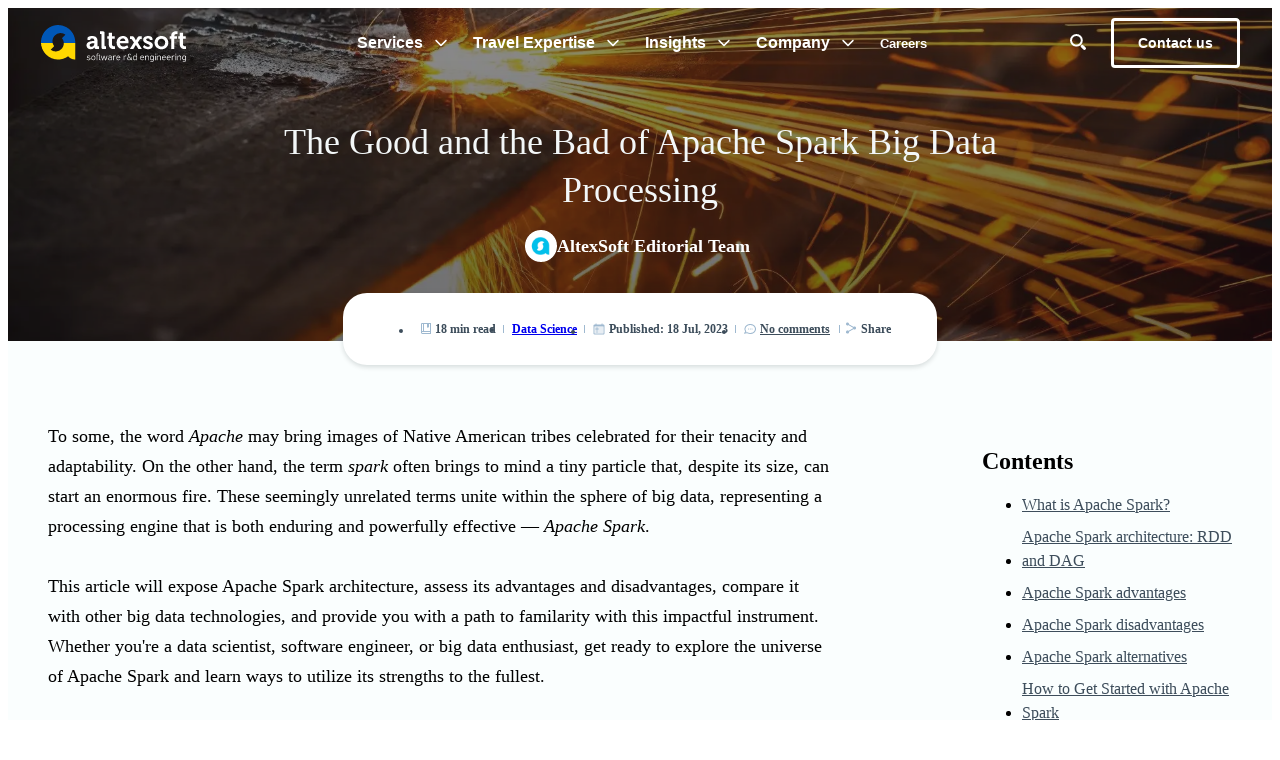

--- FILE ---
content_type: text/html; charset=utf-8
request_url: https://www.altexsoft.com/blog/apache-spark-pros-cons/
body_size: 43309
content:
<!DOCTYPE html><html lang="en"><head><meta charSet="utf-8"/><meta name="viewport" content="width=device-width, initial-scale=1"/><title>The Good and the Bad of Apache Spark</title><meta name="title" content="The Good and the Bad of Apache Spark"/><meta name="description" content="Exploring the Apache Spark big data processing framework&#x27;s strengths, weaknesses, and practical applications."/><meta name="og:title" property="og:title" content="The Good and the Bad of Apache Spark"/><meta name="og:description" property="og:description" content="Exploring the Apache Spark big data processing framework&#x27;s strengths, weaknesses, and practical applications."/><meta property="og:type" content="website"/><meta property="og:url" content="https://www.altexsoft.com/blog/apache-spark-pros-cons/"/><meta property="og:site_name" content="AltexSoft"/><meta property="og:locale" content="en_us"/><meta property="og:image" content="https://www.altexsoft.com/static/blog-post-featured/2023/10/a4b0fb8a-38c0-42db-b4e7-7ef3c9a25baa.jpg"/><link rel="apple-touch-icon" sizes="180x180" href="https://www.altexsoft.com/static/favicon/apple-touch-icon.png"/><link rel="icon" type="image/png" sizes="32x32" href="https://www.altexsoft.com/static/favicon/favicon-ukr-32x32.png"/><link rel="icon" type="image/png" sizes="16x16" href="https://www.altexsoft.com/static/favicon/favicon-ukr-16x16.png"/><link rel="manifest" href="https://www.altexsoft.com/static/favicon/site.webmanifest"/><link rel="mask-icon" href="https://www.altexsoft.com/static/favicon/favicon-ukr-32x32.png"/><link rel="shortcut icon" href="https://www.altexsoft.com/static/favicon/favicon-ukr.ico"/><meta name="msapplication-TileColor" content="#da532c"/><meta name="msapplication-config" content="https://www.altexsoft.com/static/favicon/browserconfig.xml"/><meta name="theme-color" content="#fff"/><link rel="canonical" href="https://www.altexsoft.com/blog/apache-spark-pros-cons/"/><script type="application/ld+json">{"@context":"https://schema.org","@type":"BlogPosting","headline":"The Good and the Bad of Apache Spark Big Data Processing","author":{"@type":"Person","name":"AltexSoft Editorial Team"},"datePublished":"2023-07-18T00:00:00.000Z","description":"Exploring the Apache Spark big data processing framework's strengths, weaknesses, and practical applications.","image":{"@type":"ImageObject","url":"https://www.altexsoft.com/static/blog-post-featured/2023/10/a4b0fb8a-38c0-42db-b4e7-7ef3c9a25baa.jpg"},"publisher":{"@type":"Organization","url":"https://www.altexsoft.com","name":"AltexSoft","sameAs":["https://www.linkedin.com/company/altexsoft/mycompany/","https://www.instagram.com/altexsoftcom","https://twitter.com/AltexSoft"],"foundingDate":"2007","description":"We’re Technology and Solution Consulting Firm trusted by global travel & hospitality companies as a Partner in business transformation and product development","slogan":"Bringing Value to your Business","founder":{"@type":"Person","name":"Alex Medovoi","sameAs":"https://www.linkedin.com/in/omedovoi/"},"numberOfEmployees":{"@type":"QuantitativeValue","value":"400"},"logo":{"@type":"ImageObject","url":"https://www.altexsoft.com/static/favicon/android-chrome-512x512.png"}},"url":"https://www.altexsoft.com/blog/apache-spark-pros-cons/","articleBody":"What is Apache Spark?. Apache Spark architecture: RDD and DAG. Apache Spark advantages. Apache Spark disadvantages. Apache Spark alternatives. How to Get Started with Apache Spark. ","video":[{"@context":"https://schema.org","@id":"https://www.youtube.com/watch?v=qWru-b6m030&ab_channel=AltexSoft","@type":"VideoObject","contentUrl":"https://www.youtube.com/watch?v=qWru-b6m030&ab_channel=AltexSoft","description":"n/a","embedUrl":"https://www.youtube.com/embed/qWru-b6m030?vq=hd1080&rel=0&cc_load_policy=1","name":"How Data Engineering Works","thumbnailUrl":"https://www.altexsoft.com/static/blog-post/2024/1/c9419d16-acbf-49e2-afc4-3c2b877d483f.jpg","uploadDate":"2024-05-09T15:37:40.000Z"}]}</script><meta property="fb:app_id" content="1239042549815499"/><meta name="twitter:card" content="summary"/><meta name="twitter:title" content="The Good and the Bad of Apache Spark Big Data Processing | A"/><meta name="twitter:description" content="Exploring the Apache Spark big data processing framework&#x27;s strengths, weaknesses, and practical applications."/><meta name="twitter:site" content="@AltexSoft"/><meta name="twitter:creator" content="AltexSoft"/><meta name="twitter:image" content="/static/blog-post-featured/2023/10/a4b0fb8a-38c0-42db-b4e7-7ef3c9a25baa.jpg"/><meta name="next-head-count" content="30"/><style data-styled="" data-styled-version="5.3.11">.ifrjKm{padding-right:22.5%;font-size:18px;line-height:30px;word-break:break-word;}/*!sc*/
@media screen and (max-width:1550px){.ifrjKm{padding-right:20%;}}/*!sc*/
@media screen and (max-width:1280px){.ifrjKm{padding-right:10%;}}/*!sc*/
@media screen and (max-width:1024px){.ifrjKm{padding-right:0;}}/*!sc*/
.ifrjKm p,.ifrjKm ul,.ifrjKm ol{margin-top:16px;}/*!sc*/
.ifrjKm h2,.ifrjKm h3{font-weight:700;}/*!sc*/
.ifrjKm h2{margin-bottom:24px;margin-top:48px;font-size:30px;line-height:42px;}/*!sc*/
.ifrjKm h3{margin-top:32px;margin-bottom:16px;font-size:24px;line-height:32px;}/*!sc*/
.ifrjKm h4{margin-top:24px;margin-bottom:16px;font-size:18px;line-height:26px;font-weight:700;}/*!sc*/
.ifrjKm > *:first-child{margin-top:0;}/*!sc*/
.ifrjKm > div:first-child h2:first-child,.ifrjKm > div:first-child h3:first-child,.ifrjKm > div:first-child p:first-of-type{margin-top:0;}/*!sc*/
.ifrjKm ul > li{padding-left:24px;position:relative;}/*!sc*/
.ifrjKm ul > li::before{content:'';position:absolute;top:10px;left:4px;width:4px;height:4px;border-radius:50%;background:rgba(0,120,147,0.4);}/*!sc*/
.ifrjKm ul > li ul{margin-left:16px;margin-bottom:0;}/*!sc*/
.ifrjKm ol{counter-reset:my-awesome-counter;}/*!sc*/
.ifrjKm ol > li{counter-increment:my-awesome-counter;list-style-position:inside;position:relative;padding-left:24px;}/*!sc*/
.ifrjKm ol > li::before{position:absolute;top:1px;left:0;content:counter(my-awesome-counter) '. ';color:#071417;font-size:18px;line-height:26px;}/*!sc*/
.ifrjKm ol > li ul,.ifrjKm ol > li ol{margin-left:16px;margin-bottom:0;}/*!sc*/
.ifrjKm strong{font-weight:700;}/*!sc*/
.ifrjKm em{font-style:italic;}/*!sc*/
.ifrjKm s{display:block;margin-top:16px;text-align:center;font-weight:600;font-size:14px;line-height:20px;-webkit-text-decoration:none;text-decoration:none;color:#3d4d5b;}/*!sc*/
.ifrjKm s em{font-style:normal;}/*!sc*/
.ifrjKm img{display:block;margin:0 auto;}/*!sc*/
.ifrjKm code,.ifrjKm pre{padding:0 2px;color:#3d4d5b;background:#eef3f7;border:1px solid #d6e2eb;border-radius:4px;font-family:Courier,Ubuntu Mono,monospace;}/*!sc*/
.ifrjKm pre{padding:0 6px;margin:14px 0;white-space:normal;}/*!sc*/
@media screen and (max-width:1024px){.ifrjKm .sc-9a540769-1{font-size:24px;line-height:32px;}}/*!sc*/
.ifrjKm .fullscreen-image{margin:0 auto;display:block;max-width:100%;width:100%;height:auto;}/*!sc*/
data-styled.g14[id="sc-1fe853ad-0"]{content:"ifrjKm,"}/*!sc*/
.zxbyf{display:grid;grid-template-columns:calc(100% - 380px) 380px;-webkit-align-items:start;-webkit-box-align:start;-ms-flex-align:start;align-items:start;padding:80px;margin:0 auto;max-width:1520px;position:relative;z-index:2;}/*!sc*/
@media screen and (max-width:1550px){.zxbyf{grid-template-columns:calc(100% - 250px) 250px;}}/*!sc*/
@media screen and (max-width:1280px){.zxbyf{padding-left:40px;padding-right:40px;}}/*!sc*/
@media screen and (max-width:1024px){.zxbyf{display:block;padding:40px 24px;}}/*!sc*/
@media screen and (max-width:600px){.zxbyf{padding-left:16px;padding-right:16px;}}/*!sc*/
data-styled.g38[id="sc-da6b7d94-0"]{content:"zxbyf,"}/*!sc*/
.iXptCH{padding-right:7%;}/*!sc*/
.iXptCH a:hover{color:#009dc0;-webkit-text-decoration:underline;text-decoration:underline;}/*!sc*/
@media screen and (max-width:1024px){.iXptCH{padding-right:0;}}/*!sc*/
.iXptCH .blog-content-image{cursor:-webkit-zoom-in;cursor:-moz-zoom-in;cursor:zoom-in;}/*!sc*/
data-styled.g39[id="sc-da6b7d94-1"]{content:"iXptCH,"}/*!sc*/
.cMQBau{background-color:#FAFEFE;}/*!sc*/
data-styled.g46[id="sc-26fd455-0"]{content:"cMQBau,"}/*!sc*/
.ejeUFI{padding-top:0;}/*!sc*/
@media screen and (max-width:1024px){.ejeUFI{padding-top:0;}}/*!sc*/
data-styled.g47[id="sc-26fd455-1"]{content:"ejeUFI,"}/*!sc*/
.heRnPv{padding-top:40px;background:#eef3f7;}/*!sc*/
data-styled.g60[id="sc-92663cd3-0"]{content:"heRnPv,"}/*!sc*/
.cQnjUj{max-width:1920px;margin:0 auto;padding:0 80px 0;color:#3d4d5b;font-family:Proxima Nova,Arial,Helvetica,sans-serif;}/*!sc*/
@media screen and (max-width:1280px){.cQnjUj{padding-left:24px;padding-right:24px;}}/*!sc*/
@media screen and (max-width:1024px){.cQnjUj{padding-left:24px;padding-right:24px;}}/*!sc*/
@media screen and (max-width:600px){.cQnjUj{padding-left:16px;padding-right:16px;}}/*!sc*/
data-styled.g61[id="sc-92663cd3-1"]{content:"cQnjUj,"}/*!sc*/
.joEeKc{padding-bottom:32px;display:-webkit-box;display:-webkit-flex;display:-ms-flexbox;display:flex;-webkit-box-pack:justify;-webkit-justify-content:space-between;-ms-flex-pack:justify;justify-content:space-between;}/*!sc*/
data-styled.g62[id="sc-92663cd3-2"]{content:"joEeKc,"}/*!sc*/
.iYGCNI{-webkit-flex:1 1 25%;-ms-flex:1 1 25%;flex:1 1 25%;padding-right:24px;}/*!sc*/
@media screen and (max-width:1280px){.iYGCNI{padding-left:16px;padding-right:16px;}}/*!sc*/
data-styled.g63[id="sc-92663cd3-3"]{content:"iYGCNI,"}/*!sc*/
.iUwlLb{margin:40px 0 16px;display:block;font-size:14px;line-height:20px;font-weight:600;}/*!sc*/
data-styled.g64[id="sc-92663cd3-4"]{content:"iUwlLb,"}/*!sc*/
.iHdXBV{display:-webkit-box;display:-webkit-flex;display:-ms-flexbox;display:flex;-webkit-align-items:center;-webkit-box-align:center;-ms-flex-align:center;align-items:center;color:#071417;}/*!sc*/
.iHdXBV::after{margin-left:8px;color:#007893;content:'';display:inline-block;vertical-align:top;width:24px;height:6px;-webkit-flex-shrink:0;-ms-flex-negative:0;flex-shrink:0;background:url("/static/view/svg/sprite.css-1fcd6f4d.svg#arrow-right-medium-blue2") no-repeat 0 50%;background-size:24px 6px;}/*!sc*/
.iHdXBV:hover{color:#007893;}/*!sc*/
data-styled.g65[id="sc-92663cd3-5"]{content:"iHdXBV,"}/*!sc*/
.hoLcra{padding:0;margin:0;list-style:none;font-size:16px;line-height:24px;}/*!sc*/
data-styled.g66[id="sc-92663cd3-6"]{content:"hoLcra,"}/*!sc*/
.eZAWbc{padding:6px 6px 6px 0;}/*!sc*/
data-styled.g67[id="sc-92663cd3-7"]{content:"eZAWbc,"}/*!sc*/
.gxMPya{color:#3d4d5b;}/*!sc*/
.gxMPya:hover{color:#007893;}/*!sc*/
data-styled.g68[id="sc-92663cd3-8"]{content:"gxMPya,"}/*!sc*/
.iLJXat{padding:32px 0 24px;border-top:1px solid #d6e2eb;font-size:14px;line-height:20px;font-weight:600;}/*!sc*/
.iLJXat .sc-92663cd3-1{display:-webkit-box;display:-webkit-flex;display:-ms-flexbox;display:flex;-webkit-box-pack:justify;-webkit-justify-content:space-between;-ms-flex-pack:justify;justify-content:space-between;-webkit-align-items:center;-webkit-box-align:center;-ms-flex-align:center;align-items:center;}/*!sc*/
@media screen and (max-width:1280px){.iLJXat .sc-92663cd3-1{padding-left:40px;padding-right:40px;}}/*!sc*/
data-styled.g69[id="sc-92663cd3-9"]{content:"iLJXat,"}/*!sc*/
.fXNTdO{display:-webkit-box;display:-webkit-flex;display:-ms-flexbox;display:flex;-webkit-box-pack:end;-webkit-justify-content:flex-end;-ms-flex-pack:end;justify-content:flex-end;-webkit-align-items:center;-webkit-box-align:center;-ms-flex-align:center;align-items:center;}/*!sc*/
@media screen and (max-width:1024px){.fXNTdO{-webkit-box-pack:justify;-webkit-justify-content:space-between;-ms-flex-pack:justify;justify-content:space-between;width:100%;padding:0 24px 24px;}}/*!sc*/
@media screen and (max-width:600px){.fXNTdO{padding-left:16px;padding-right:16px;}}/*!sc*/
data-styled.g70[id="sc-92663cd3-10"]{content:"fXNTdO,"}/*!sc*/
.bOzGZd{position:absolute;top:50%;left:50%;-webkit-transform:translate(-50%,-50%);-ms-transform:translate(-50%,-50%);transform:translate(-50%,-50%);-webkit-transition:opacity 300ms linear;transition:opacity 300ms linear;content:'';display:inline-block;vertical-align:top;width:32px;height:32px;-webkit-flex-shrink:0;-ms-flex-negative:0;flex-shrink:0;background:url("/static/view/svg/sprite.css-1fcd6f4d.svg#facebook-black") no-repeat 0 50%;background-size:32px 32px;}/*!sc*/
.bOzGZd.static{z-index:2;opacity:1;}/*!sc*/
.bOzGZd.hover-state{opacity:0;z-index:1;}/*!sc*/
.jZhuMT{position:absolute;top:50%;left:50%;-webkit-transform:translate(-50%,-50%);-ms-transform:translate(-50%,-50%);transform:translate(-50%,-50%);-webkit-transition:opacity 300ms linear;transition:opacity 300ms linear;content:'';display:inline-block;vertical-align:top;width:32px;height:32px;-webkit-flex-shrink:0;-ms-flex-negative:0;flex-shrink:0;background:url("/static/view/svg/sprite.css-1fcd6f4d.svg#facebook-color") no-repeat 0 50%;background-size:32px 32px;}/*!sc*/
.jZhuMT.static{z-index:2;opacity:1;}/*!sc*/
.jZhuMT.hover-state{opacity:0;z-index:1;}/*!sc*/
.dJWtoU{position:absolute;top:50%;left:50%;-webkit-transform:translate(-50%,-50%);-ms-transform:translate(-50%,-50%);transform:translate(-50%,-50%);-webkit-transition:opacity 300ms linear;transition:opacity 300ms linear;content:'';display:inline-block;vertical-align:top;width:32px;height:32px;-webkit-flex-shrink:0;-ms-flex-negative:0;flex-shrink:0;background:url("/static/view/svg/sprite.css-1fcd6f4d.svg#linked-black") no-repeat 0 50%;background-size:32px 32px;}/*!sc*/
.dJWtoU.static{z-index:2;opacity:1;}/*!sc*/
.dJWtoU.hover-state{opacity:0;z-index:1;}/*!sc*/
.ccbwou{position:absolute;top:50%;left:50%;-webkit-transform:translate(-50%,-50%);-ms-transform:translate(-50%,-50%);transform:translate(-50%,-50%);-webkit-transition:opacity 300ms linear;transition:opacity 300ms linear;content:'';display:inline-block;vertical-align:top;width:32px;height:32px;-webkit-flex-shrink:0;-ms-flex-negative:0;flex-shrink:0;background:url("/static/view/svg/sprite.css-1fcd6f4d.svg#linked-color") no-repeat 0 50%;background-size:32px 32px;}/*!sc*/
.ccbwou.static{z-index:2;opacity:1;}/*!sc*/
.ccbwou.hover-state{opacity:0;z-index:1;}/*!sc*/
.gkwizE{position:absolute;top:50%;left:50%;-webkit-transform:translate(-50%,-50%);-ms-transform:translate(-50%,-50%);transform:translate(-50%,-50%);-webkit-transition:opacity 300ms linear;transition:opacity 300ms linear;content:'';display:inline-block;vertical-align:top;width:32px;height:32px;-webkit-flex-shrink:0;-ms-flex-negative:0;flex-shrink:0;background:url("/static/view/svg/sprite.css-1fcd6f4d.svg#youtube-black") no-repeat 0 50%;background-size:32px 32px;}/*!sc*/
.gkwizE.static{z-index:2;opacity:1;}/*!sc*/
.gkwizE.hover-state{opacity:0;z-index:1;}/*!sc*/
.bpULnu{position:absolute;top:50%;left:50%;-webkit-transform:translate(-50%,-50%);-ms-transform:translate(-50%,-50%);transform:translate(-50%,-50%);-webkit-transition:opacity 300ms linear;transition:opacity 300ms linear;content:'';display:inline-block;vertical-align:top;width:32px;height:32px;-webkit-flex-shrink:0;-ms-flex-negative:0;flex-shrink:0;background:url("/static/view/svg/sprite.css-1fcd6f4d.svg#youtube-color") no-repeat 0 50%;background-size:32px 32px;}/*!sc*/
.bpULnu.static{z-index:2;opacity:1;}/*!sc*/
.bpULnu.hover-state{opacity:0;z-index:1;}/*!sc*/
.hcQWLz{position:absolute;top:50%;left:50%;-webkit-transform:translate(-50%,-50%);-ms-transform:translate(-50%,-50%);transform:translate(-50%,-50%);-webkit-transition:opacity 300ms linear;transition:opacity 300ms linear;content:'';display:inline-block;vertical-align:top;width:32px;height:32px;-webkit-flex-shrink:0;-ms-flex-negative:0;flex-shrink:0;background:url("/static/view/svg/sprite.css-1fcd6f4d.svg#instagam-black") no-repeat 0 50%;background-size:32px 32px;}/*!sc*/
.hcQWLz.static{z-index:2;opacity:1;}/*!sc*/
.hcQWLz.hover-state{opacity:0;z-index:1;}/*!sc*/
.dwVuS{position:absolute;top:50%;left:50%;-webkit-transform:translate(-50%,-50%);-ms-transform:translate(-50%,-50%);transform:translate(-50%,-50%);-webkit-transition:opacity 300ms linear;transition:opacity 300ms linear;content:'';display:inline-block;vertical-align:top;width:32px;height:32px;-webkit-flex-shrink:0;-ms-flex-negative:0;flex-shrink:0;background:url("/static/view/svg/sprite.css-1fcd6f4d.svg#insta-color") no-repeat 0 50%;background-size:32px 32px;}/*!sc*/
.dwVuS.static{z-index:2;opacity:1;}/*!sc*/
.dwVuS.hover-state{opacity:0;z-index:1;}/*!sc*/
.ezJKGk{position:absolute;top:50%;left:50%;-webkit-transform:translate(-50%,-50%);-ms-transform:translate(-50%,-50%);transform:translate(-50%,-50%);-webkit-transition:opacity 300ms linear;transition:opacity 300ms linear;content:'';display:inline-block;vertical-align:top;width:32px;height:32px;-webkit-flex-shrink:0;-ms-flex-negative:0;flex-shrink:0;background:url("/static/view/svg/sprite.css-1fcd6f4d.svg#twitter-black") no-repeat 0 50%;background-size:32px 32px;}/*!sc*/
.ezJKGk.static{z-index:2;opacity:1;}/*!sc*/
.ezJKGk.hover-state{opacity:0;z-index:1;}/*!sc*/
data-styled.g71[id="sc-92663cd3-11"]{content:"bOzGZd,jZhuMT,dJWtoU,ccbwou,gkwizE,bpULnu,hcQWLz,dwVuS,ezJKGk,"}/*!sc*/
.wKqpI{position:relative;margin-left:32px;width:32px;height:32px;}/*!sc*/
.wKqpI:hover .sc-92663cd3-11.static{opacity:0;}/*!sc*/
.wKqpI:hover .sc-92663cd3-11.hover-state{opacity:1;}/*!sc*/
@media screen and (max-width:1024px){.wKqpI{margin:0;}}/*!sc*/
data-styled.g72[id="sc-92663cd3-12"]{content:"wKqpI,"}/*!sc*/
.bJVDqk{padding:4px 8px;margin-left:10px;border-radius:4px;background:#1660D1;color:#fff;font-size:12px;line-height:16px;font-weight:600;}/*!sc*/
data-styled.g79[id="sc-92663cd3-19"]{content:"bJVDqk,"}/*!sc*/
.exDbIc{border:0;background:none;display:inline-block;text-align:center;-webkit-flex-shrink:0;-ms-flex-negative:0;flex-shrink:0;padding:16px;border-radius:4px;font-weight:600;-webkit-transition:background-color 0.1s linear,color 0.1s linear;transition:background-color 0.1s linear,color 0.1s linear;font-size:16px;line-height:24px;padding:10px 16px;color:#007893;border:3px solid #007893;font-size:14px;line-height:20px;}/*!sc*/
.exDbIc:hover{cursor:pointer;}/*!sc*/
.exDbIc[disabled]{cursor:not-allowed;}/*!sc*/
.exDbIc:hover:not([disabled]){background-color:rgba(215,247,254,0.46);}/*!sc*/
.exDbIc[disabled]{color:#9fa6ad;border-color:#9fa6ad;}/*!sc*/
data-styled.g80[id="sc-c86f76bd-0"]{content:"exDbIc,"}/*!sc*/
.hzogVf{-webkit-flex:1;-ms-flex:1;flex:1;}/*!sc*/
.hzogVf .sc-4371c1c3-0{background-color:#eef3f7;border-radius:4px;border:none;}/*!sc*/
.hzogVf .sc-4371c1c3-1{padding-top:11px;padding-bottom:11px;font-size:16px;line-height:24px;font-weight:400;}/*!sc*/
.hzogVf .sc-4371c1c3-1::-webkit-input-placeholder{color:#9fb9d0;}/*!sc*/
.hzogVf .sc-4371c1c3-1::-moz-placeholder{color:#9fb9d0;}/*!sc*/
.hzogVf .sc-4371c1c3-1:-ms-input-placeholder{color:#9fb9d0;}/*!sc*/
.hzogVf .sc-4371c1c3-1::placeholder{color:#9fb9d0;}/*!sc*/
@media screen and (max-width:1280px){.hzogVf{-webkit-flex:0;-ms-flex:0;flex:0;}}/*!sc*/
@media screen and (max-width:1024px){.hzogVf{position:absolute;top:3px;right:70px;z-index:2;}}/*!sc*/
data-styled.g85[id="sc-86499908-0"]{content:"hzogVf,"}/*!sc*/
.cRBRMs{margin:0 8px 0 0;padding:16px 17px;line-height:16px;background:none;-webkit-transition:opacity 0.1s linear;transition:opacity 0.1s linear;border:none;color:#007893;cursor:pointer;}/*!sc*/
.cRBRMs::before{content:'';display:inline-block;vertical-align:top;width:16px;height:16px;-webkit-flex-shrink:0;-ms-flex-negative:0;flex-shrink:0;background:url("/static/view/svg/sprite.css-1fcd6f4d.svg#search-white") no-repeat 0 50%;background-size:16px 16px;}/*!sc*/
data-styled.g86[id="sc-86499908-1"]{content:"cRBRMs,"}/*!sc*/
.jeOFeQ{display:-webkit-box;display:-webkit-flex;display:-ms-flexbox;display:flex;-webkit-flex-direction:column;-ms-flex-direction:column;flex-direction:column;margin:40px 0;}/*!sc*/
data-styled.g117[id="sc-96da4264-0"]{content:"jeOFeQ,"}/*!sc*/
.chgGHK{width:90%;margin:0 auto;overflow:hidden;position:relative;position:relative;}/*!sc*/
.chgGHK::after{content:'';display:block;width:100%;padding-bottom:52.060737527114966%;}/*!sc*/
@media screen and (max-width:1280px){.chgGHK{width:100%;}}/*!sc*/
@media screen and (max-width:1024px){.chgGHK{width:80%;}}/*!sc*/
@media screen and (max-width:600px){.chgGHK{width:100%;}}/*!sc*/
.chgGHK iframe{width:100%;margin:0;height:inherit;}/*!sc*/
.chgGHK .sc-5732672d-0{position:absolute;inset:0;object-fit:cover;object-position:50% 50%;}/*!sc*/
.chgGHK::after{content:'';display:block;width:100%;height:100%;padding-bottom:56.25%;}/*!sc*/
data-styled.g118[id="sc-96da4264-1"]{content:"chgGHK,"}/*!sc*/
.bNiaoH{position:absolute;top:0;left:0;width:100%;height:100%;object-fit:cover;background-color:#e0e0e0;display:block;border-radius:4px;}/*!sc*/
data-styled.g119[id="sc-96da4264-2"]{content:"bNiaoH,"}/*!sc*/
.jqpxYA{height:42px;left:calc(50% - 30px);position:absolute;top:calc(50% - 21px);-webkit-transition:all 0.3s ease-in-out;transition:all 0.3s ease-in-out;width:60px;cursor:pointer;}/*!sc*/
data-styled.g120[id="sc-96da4264-3"]{content:"jqpxYA,"}/*!sc*/
.jvrTOS{display:-webkit-box;display:-webkit-flex;display:-ms-flexbox;display:flex;-webkit-box-pack:stretch;-webkit-justify-content:stretch;-ms-flex-pack:stretch;justify-content:stretch;-webkit-align-items:center;-webkit-box-align:center;-ms-flex-align:center;align-items:center;font-size:16px;line-height:24px;font-weight:600;}/*!sc*/
data-styled.g132[id="sc-cc590218-0"]{content:"jvrTOS,"}/*!sc*/
.inelRw{color:inherit;background:none;padding:0;margin:0;border:none;font-weight:600;cursor:pointer;}/*!sc*/
data-styled.g148[id="sc-8e1693f0-0"]{content:"inelRw,"}/*!sc*/
.dXIBoR{position:relative;margin:0 22px;display:-webkit-box;display:-webkit-flex;display:-ms-flexbox;display:flex;-webkit-align-items:center;-webkit-box-align:center;-ms-flex-align:center;align-items:center;cursor:pointer;color:inherit;}/*!sc*/
.dXIBoR:after{margin-left:10px;-webkit-transform:rotate(0);-ms-transform:rotate(0);transform:rotate(0);}/*!sc*/
.dXIBoR::after{content:'';display:inline-block;vertical-align:top;width:16px;height:16px;-webkit-flex-shrink:0;-ms-flex-negative:0;flex-shrink:0;background:url("/static/view/svg/sprite.css-1fcd6f4d.svg#chevron-down-white") no-repeat 0 50%;background-size:16px 16px;}/*!sc*/
.dXIBoR::before{display:none;position:absolute;bottom:-29px;left:0;right:0;height:2px;content:'';background-color:#007893;}/*!sc*/
.dXIBoR:hover{color:#007893;}/*!sc*/
.dXIBoR:hover:after{content:'';display:inline-block;vertical-align:top;width:16px;height:16px;-webkit-flex-shrink:0;-ms-flex-negative:0;flex-shrink:0;background:url("/static/view/svg/sprite.css-1fcd6f4d.svg#chevron-down-blue") no-repeat 0 50%;background-size:16px 16px;}/*!sc*/
.dXIBoR:active{color:#007893;}/*!sc*/
@media screen and (max-width:1280px){.dXIBoR{margin:0 12px;}}/*!sc*/
.jNa-dCB{position:relative;margin:0 22px;display:-webkit-box;display:-webkit-flex;display:-ms-flexbox;display:flex;-webkit-align-items:center;-webkit-box-align:center;-ms-flex-align:center;align-items:center;cursor:pointer;color:inherit;}/*!sc*/
.jNa-dCB:after{margin-left:10px;-webkit-transform:rotate(0);-ms-transform:rotate(0);transform:rotate(0);}/*!sc*/
.jNa-dCB::after{content:'';display:inline-block;vertical-align:top;width:16px;height:16px;-webkit-flex-shrink:0;-ms-flex-negative:0;flex-shrink:0;background:url("/static/view/svg/sprite.css-1fcd6f4d.svg#chevron-down-white") no-repeat 0 50%;background-size:16px 16px;}/*!sc*/
.jNa-dCB::before{display:none;position:absolute;bottom:-29px;left:0;right:0;height:2px;content:'';background-color:#007893;}/*!sc*/
.jNa-dCB:hover{color:#007893;}/*!sc*/
.jNa-dCB:hover:after{content:'';display:inline-block;vertical-align:top;width:16px;height:16px;-webkit-flex-shrink:0;-ms-flex-negative:0;flex-shrink:0;background:url("/static/view/svg/sprite.css-1fcd6f4d.svg#chevron-down-blue") no-repeat 0 50%;background-size:16px 16px;}/*!sc*/
.jNa-dCB:active{color:#007893;}/*!sc*/
.jNa-dCB:after{display:none !important;}/*!sc*/
@media screen and (max-width:1280px){.jNa-dCB{margin:0 12px;}}/*!sc*/
data-styled.g149[id="sc-8e1693f0-1"]{content:"dXIBoR,jNa-dCB,"}/*!sc*/
.dsyGPg{content:'';display:inline-block;vertical-align:top;width:151px;height:41px;-webkit-flex-shrink:0;-ms-flex-negative:0;flex-shrink:0;background:url("/static/view/svg/sprite.css-1fcd6f4d.svg#logo-default-ua") no-repeat 0 50%;background-size:151px 41px;}/*!sc*/
.jVTflk{content:'';display:inline-block;vertical-align:top;width:151px;height:41px;-webkit-flex-shrink:0;-ms-flex-negative:0;flex-shrink:0;background:url("/static/view/svg/sprite.css-1fcd6f4d.svg#logo-white-ua") no-repeat 0 50%;background-size:151px 41px;}/*!sc*/
data-styled.g150[id="sc-2f5580a3-0"]{content:"dsyGPg,jVTflk,"}/*!sc*/
.hzNpR{position:fixed;top:0;left:0;right:0;z-index:15;background:transparent;color:#fff;font-family:Proxima Nova,Arial,Helvetica,sans-serif;will-change:scroll-position;-webkit-transition:color 0.7s,background-color 0.7s;transition:color 0.7s,background-color 0.7s;}/*!sc*/
.hzNpR .logo-main{display:none;}/*!sc*/
.hzNpR .logo-white{display:block;}/*!sc*/
.hzNpR:hover{background:#fff;}/*!sc*/
.hzNpR:hover .logo-white{display:none;}/*!sc*/
.hzNpR:hover .logo-black{display:block;}/*!sc*/
.hzNpR:hover .sc-8e1693f0-1{color:#071417;}/*!sc*/
.hzNpR:hover .sc-8e1693f0-1:after{content:'';display:inline-block;vertical-align:top;width:16px;height:16px;-webkit-flex-shrink:0;-ms-flex-negative:0;flex-shrink:0;background:url("/static/view/svg/sprite.css-1fcd6f4d.svg#chevron-down-black") no-repeat 0 50%;background-size:16px 16px;}/*!sc*/
.hzNpR:hover .sc-8e1693f0-1:hover{color:#007893;}/*!sc*/
.hzNpR:hover .sc-8e1693f0-1:hover:after{content:'';display:inline-block;vertical-align:top;width:16px;height:16px;-webkit-flex-shrink:0;-ms-flex-negative:0;flex-shrink:0;background:url("/static/view/svg/sprite.css-1fcd6f4d.svg#chevron-down-blue") no-repeat 0 50%;background-size:16px 16px;}/*!sc*/
.hzNpR:hover .sc-86499908-1::before{content:'';display:inline-block;vertical-align:top;width:16px;height:16px;-webkit-flex-shrink:0;-ms-flex-negative:0;flex-shrink:0;background:url("/static/view/svg/sprite.css-1fcd6f4d.svg#search") no-repeat 0 50%;background-size:16px 16px;}/*!sc*/
.hzNpR:hover .sc-c86f76bd-0{border-color:#007893;color:#007893;}/*!sc*/
.hzNpR .sc-86499908-1{color:#fff;}/*!sc*/
.hzNpR .sc-c86f76bd-0{padding:12px 24px;border-color:#fff;color:#fff;}/*!sc*/
.hzNpR .sc-c86f76bd-0:hover{background-color:#007893;color:#fff;}/*!sc*/
data-styled.g151[id="sc-2f5580a3-1"]{content:"hzNpR,"}/*!sc*/
.bPmAuD{position:relative;max-width:1920px;margin:0 auto;display:-webkit-box;display:-webkit-flex;display:-ms-flexbox;display:flex;-webkit-box-pack:justify;-webkit-justify-content:space-between;-ms-flex-pack:justify;justify-content:space-between;-webkit-align-items:center;-webkit-box-align:center;-ms-flex-align:center;align-items:center;padding:15px 80px;}/*!sc*/
@media screen and (max-width:1280px){.bPmAuD{padding-left:40px;padding-right:40px;}}/*!sc*/
data-styled.g152[id="sc-2f5580a3-2"]{content:"bPmAuD,"}/*!sc*/
.esEONq{display:-webkit-box;display:-webkit-flex;display:-ms-flexbox;display:flex;-webkit-box-pack:end;-webkit-justify-content:flex-end;-ms-flex-pack:end;justify-content:flex-end;}/*!sc*/
data-styled.g153[id="sc-2f5580a3-3"]{content:"esEONq,"}/*!sc*/
.umlis{background:none;-webkit-flex-shrink:0;-ms-flex-negative:0;flex-shrink:0;display:-webkit-inline-box;display:-webkit-inline-flex;display:-ms-inline-flexbox;display:inline-flex;-webkit-align-items:center;-webkit-box-align:center;-ms-flex-align:center;align-items:center;padding:4px 16px;min-height:56px;border:3px solid currentColor;border-radius:4px;-webkit-transition:color 0.1s linear;transition:color 0.1s linear;font-size:16px;line-height:24px;font-family:Proxima Nova,Arial,Helvetica,sans-serif;color:#007893;}/*!sc*/
.umlis::before{content:'';display:inline-block;vertical-align:top;width:16px;height:16px;-webkit-flex-shrink:0;-ms-flex-negative:0;flex-shrink:0;background:url("/static/view/svg/sprite.css-1fcd6f4d.svg#add") no-repeat 0 50%;background-size:16px 16px;margin-right:8px;-webkit-transition:opacity 0.1s linear;transition:opacity 0.1s linear;}/*!sc*/
.umlis:hover{cursor:pointer;}/*!sc*/
.umlis:hover svg[data-icon-name*='gradient']{opacity:0.7;}/*!sc*/
.umlis[disabled]{cursor:not-allowed;}/*!sc*/
.umlis:hover{color:#009dc0;}/*!sc*/
.umlis[disabled]{color:#3D4D5B;border-color:#9fa6ad;}/*!sc*/
.umlis[disabled] svg{color:#9fa6ad;}/*!sc*/
data-styled.g158[id="sc-22bd44df-0"]{content:"umlis,"}/*!sc*/
.fXhckE{-webkit-box-flex:1;-webkit-flex-grow:1;-ms-flex-positive:1;flex-grow:1;text-align:left;}/*!sc*/
data-styled.g159[id="sc-22bd44df-1"]{content:"fXhckE,"}/*!sc*/
.ledUQI{display:-webkit-box;display:-webkit-flex;display:-ms-flexbox;display:flex;-webkit-align-items:center;-webkit-box-align:center;-ms-flex-align:center;align-items:center;}/*!sc*/
.ledUQI::before{margin-right:4px;content:'';display:inline-block;vertical-align:top;width:10px;height:11px;-webkit-flex-shrink:0;-ms-flex-negative:0;flex-shrink:0;background:url("/static/view/svg/sprite.css-1fcd6f4d.svg#read") no-repeat 0 50%;background-size:10px 11px;}/*!sc*/
@media screen and (max-width:1024px){.ledUQI{display:-webkit-inline-box;display:-webkit-inline-flex;display:-ms-inline-flexbox;display:inline-flex;padding:4px 8px;}}/*!sc*/
.empngI{display:-webkit-box;display:-webkit-flex;display:-ms-flexbox;display:flex;-webkit-align-items:center;-webkit-box-align:center;-ms-flex-align:center;align-items:center;}/*!sc*/
.empngI::before{margin-right:4px;content:'';display:inline-block;vertical-align:top;width:12px;height:12px;-webkit-flex-shrink:0;-ms-flex-negative:0;flex-shrink:0;background:url("/static/view/svg/sprite.css-1fcd6f4d.svg#calendar") no-repeat 0 50%;background-size:12px 12px;}/*!sc*/
@media screen and (max-width:1024px){.empngI{display:-webkit-inline-box;display:-webkit-inline-flex;display:-ms-inline-flexbox;display:inline-flex;padding:4px 8px;}}/*!sc*/
data-styled.g164[id="sc-9b32de89-0"]{content:"ledUQI,empngI,"}/*!sc*/
.kFHZNv{position:relative;min-height:300px;}/*!sc*/
.kFHZNv:after{position:absolute;bottom:0;top:0;left:0;right:0;content:'';z-index:1;background:linear-gradient(180deg,rgba(28,28,28,0.5) 0%,rgba(14,14,19,0.600297) 100%);}/*!sc*/
data-styled.g166[id="sc-9b32de89-2"]{content:"kFHZNv,"}/*!sc*/
.iQFOWx{position:absolute;inset:0;width:100%;height:100%;object-fit:cover;object-position:50% 50%;}/*!sc*/
data-styled.g167[id="sc-9b32de89-3"]{content:"iQFOWx,"}/*!sc*/
.jatyES{position:relative;z-index:2;display:-webkit-box;display:-webkit-flex;display:-ms-flexbox;display:flex;-webkit-align-items:center;-webkit-box-align:center;-ms-flex-align:center;align-items:center;-webkit-box-pack:center;-webkit-justify-content:center;-ms-flex-pack:center;justify-content:center;-webkit-flex-direction:column;-ms-flex-direction:column;flex-direction:column;height:44vh;min-height:20px;}/*!sc*/
@media screen and (max-width:1550px){.jatyES{height:26vw;}}/*!sc*/
@media screen and (max-width:1024px){.jatyES{height:264px;}}/*!sc*/
data-styled.g168[id="sc-9b32de89-4"]{content:"jatyES,"}/*!sc*/
.fYiAxc{position:static;z-index:3;margin:56px 16px 0;max-width:860px;min-height:100px;font-size:38px;line-height:44px;font-weight:400;text-align:center;color:#f3f7f8;}/*!sc*/
@media screen and (max-width:1280px){.fYiAxc{font-size:36px;line-height:48px;}}/*!sc*/
@media screen and (max-width:600px){.fYiAxc{font-size:24px;line-height:32px;min-height:unset;}}/*!sc*/
.fYiAxc:empty:before{content:'Loading...';color:#f3f7f8;}/*!sc*/
data-styled.g169[id="sc-9b32de89-5"]{content:"fYiAxc,"}/*!sc*/
.bALzZS{position:absolute;bottom:-24px;left:50%;-webkit-transform:translateX(-50%);-ms-transform:translateX(-50%);transform:translateX(-50%);z-index:3;padding:0 30px;border-radius:24px;box-shadow:0 2px 5px 0 rgba(7,20,23,0.15);background:#fff;font-size:12px;line-height:16px;color:#3d4d5b;}/*!sc*/
@media screen and (max-width:1024px){.bALzZS{position:relative;-webkit-transform:none;-ms-transform:none;transform:none;bottom:unset;left:unset;display:-webkit-box;display:-webkit-flex;display:-ms-flexbox;display:flex;-webkit-align-items:center;-webkit-box-align:center;-ms-flex-align:center;align-items:center;padding:8px 76px 8px 16px;min-height:70px;top:100%;width:100%;border-radius:0;}}/*!sc*/
data-styled.g170[id="sc-9b32de89-6"]{content:"bALzZS,"}/*!sc*/
.hFIPPg{display:-webkit-box;display:-webkit-flex;display:-ms-flexbox;display:flex;-webkit-align-items:center;-webkit-box-align:center;-ms-flex-align:center;align-items:center;-webkit-box-pack:center;-webkit-justify-content:center;-ms-flex-pack:center;justify-content:center;height:48px;font-weight:600;}/*!sc*/
@media screen and (max-width:1024px),@media screen and (max-width:360px){.hFIPPg{display:block;width:100%;border-radius:0;}}/*!sc*/
@media screen and (max-width:1024px){.hFIPPg{height:40px;}}/*!sc*/
@media screen and (max-width:360px){.hFIPPg{height:70px;}}/*!sc*/
data-styled.g171[id="sc-9b32de89-7"]{content:"hFIPPg,"}/*!sc*/
.bXWUig{padding:8px;position:relative;white-space:nowrap;}/*!sc*/
.bXWUig::after{content:'';position:absolute;top:calc(50% - 4px);right:0;width:1px;height:8px;border-right:1px solid #9fb9d0;}/*!sc*/
.bXWUig:last-child::after{display:none;}/*!sc*/
@media screen and (max-width:1024px){.bXWUig{white-space:normal;display:inline;padding:0;}.bXWUig::after{right:auto;left:0;top:3px;}.bXWUig:last-child::after{display:block;}.bXWUig:first-child .sc-9b32de89-0{padding-left:0;}.bXWUig:first-child::after{display:none;}}/*!sc*/
data-styled.g172[id="sc-9b32de89-8"]{content:"bXWUig,"}/*!sc*/
.jjpmgt{position:relative;z-index:2;display:-webkit-inline-box;display:-webkit-inline-flex;display:-ms-inline-flexbox;display:inline-flex;-webkit-align-items:center;-webkit-box-align:center;-ms-flex-align:center;align-items:center;gap:12px;color:#fff;margin:12px 16px 24px;max-width:860px;}/*!sc*/
@media screen and (max-width:600px){.jjpmgt{max-width:360px;}}/*!sc*/
data-styled.g173[id="sc-9b32de89-9"]{content:"jjpmgt,"}/*!sc*/
.ilzBHA{border-radius:50%;position:static;width:32px;}/*!sc*/
data-styled.g174[id="sc-9b32de89-10"]{content:"ilzBHA,"}/*!sc*/
.cemrOT{font-size:18px;line-height:26px;font-weight:600;}/*!sc*/
data-styled.g175[id="sc-9b32de89-11"]{content:"cemrOT,"}/*!sc*/
.byGyji{display:inline-block;}/*!sc*/
data-styled.g176[id="sc-9b32de89-12"]{content:"byGyji,"}/*!sc*/
.fPbllX{display:inline-block;color:#eef3f7;}/*!sc*/
data-styled.g177[id="sc-9b32de89-13"]{content:"fPbllX,"}/*!sc*/
.kGidCT{width:100%;height:auto;display:-webkit-box;display:-webkit-flex;display:-ms-flexbox;display:flex;-webkit-box-pack:center;-webkit-justify-content:center;-ms-flex-pack:center;justify-content:center;-webkit-align-items:center;-webkit-box-align:center;-ms-flex-align:center;align-items:center;margin-top:40px;-webkit-flex-direction:column;-ms-flex-direction:column;flex-direction:column;}/*!sc*/
data-styled.g194[id="sc-d772afbb-0"]{content:"kGidCT,"}/*!sc*/
.bwwFIs{font-size:14px;line-height:20px;font-weight:600;margin-top:16px;text-align:center;color:#3d4d5b;}/*!sc*/
.bwwFIs p{margin-top:0;}/*!sc*/
data-styled.g195[id="sc-d772afbb-1"]{content:"bwwFIs,"}/*!sc*/
.jVxoOs{font-size:24px;line-height:32px;margin-bottom:16px;}/*!sc*/
data-styled.g212[id="sc-873b869b-0"]{content:"jVxoOs,"}/*!sc*/
.gLtpYd{margin-bottom:16px;}/*!sc*/
data-styled.g213[id="sc-873b869b-1"]{content:"gLtpYd,"}/*!sc*/
.djLhvc{font-size:16px;line-height:24px;}/*!sc*/
data-styled.g214[id="sc-873b869b-2"]{content:"djLhvc,"}/*!sc*/
.cORfqw{margin-bottom:8px;}/*!sc*/
data-styled.g215[id="sc-873b869b-3"]{content:"cORfqw,"}/*!sc*/
.nBKHj{display:inline-block;position:relative;color:#3d4d5b;-webkit-text-decoration:underline;text-decoration:underline;}/*!sc*/
.nBKHj::before{display:none;position:absolute;left:-20px;top:6px;width:12px;height:12px;content:'';z-index:1;background:url(/_next/static/images/icon-logo.7f051a2108927c35.svg) no-repeat;}/*!sc*/
.nBKHj:hover,.nBKHj.active{color:#007893;-webkit-text-decoration:none;text-decoration:none;}/*!sc*/
.nBKHj:hover::before,.nBKHj.active::before{display:block;}/*!sc*/
data-styled.g216[id="sc-873b869b-4"]{content:"nBKHj,"}/*!sc*/
.iMhIAc{margin:0 0 8px 8px;display:none;}/*!sc*/
.iMhIAc.opened{display:block;}/*!sc*/
data-styled.g217[id="sc-873b869b-5"]{content:"iMhIAc,"}/*!sc*/
.gTEwyP{width:100%;min-height:56px;padding:14px;border:2px solid #9fb9d0;border-radius:4px;-webkit-transition:border-color 0.1s linear;transition:border-color 0.1s linear;outline:none;color:#071417;background:#fff;font-size:16px;line-height:24px;}/*!sc*/
.gTEwyP::-webkit-input-placeholder{color:#3d4d5b;}/*!sc*/
.gTEwyP::-moz-placeholder{color:#3d4d5b;}/*!sc*/
.gTEwyP:-ms-input-placeholder{color:#3d4d5b;}/*!sc*/
.gTEwyP:-moz-placeholder{color:#3d4d5b;}/*!sc*/
.gTEwyP:hover{border-color:#eef3f7;}/*!sc*/
.gTEwyP:focus{border-color:#007893;}/*!sc*/
.gTEwyP[disabled]{background-color:#eef3f7;border-color:#eef3f7;cursor:not-allowed;}/*!sc*/
.gTEwyP[disabled]::-webkit-input-placeholder{color:#3d4d5b;}/*!sc*/
.gTEwyP[disabled]::-moz-placeholder{color:#3d4d5b;}/*!sc*/
.gTEwyP[disabled]:-ms-input-placeholder{color:#3d4d5b;}/*!sc*/
.gTEwyP[disabled]:-moz-placeholder{color:#3d4d5b;}/*!sc*/
data-styled.g231[id="sc-4d901f28-1"]{content:"gTEwyP,"}/*!sc*/
.bexZZd{display:-webkit-box;display:-webkit-flex;display:-ms-flexbox;display:flex;-webkit-flex-direction:column;-ms-flex-direction:column;flex-direction:column;width:100%;}/*!sc*/
data-styled.g259[id="sc-eff78f4c-0"]{content:"bexZZd,"}/*!sc*/
.kudPVc{display:-webkit-box;display:-webkit-flex;display:-ms-flexbox;display:flex;-webkit-align-items:center;-webkit-box-align:center;-ms-flex-align:center;align-items:center;gap:8px;margin:24px 0 16px;font-weight:600;}/*!sc*/
.kudPVc::before{content:'';display:inline-block;vertical-align:top;width:24px;height:24px;-webkit-flex-shrink:0;-ms-flex-negative:0;flex-shrink:0;background:url("/static/view/svg/sprite.css-1fcd6f4d.svg#envelop-gradient") no-repeat 0 50%;background-size:24px 24px;-webkit-flex-shrink:0;-ms-flex-negative:0;flex-shrink:0;}/*!sc*/
data-styled.g260[id="sc-eff78f4c-1"]{content:"kudPVc,"}/*!sc*/
.jvrpGA{position:relative;z-index:1;width:56px;height:56px;padding:0;margin:0 0 0 -2px;display:-webkit-inline-box;display:-webkit-inline-flex;display:-ms-inline-flexbox;display:inline-flex;-webkit-align-items:center;-webkit-box-align:center;-ms-flex-align:center;align-items:center;-webkit-box-pack:center;-webkit-justify-content:center;-ms-flex-pack:center;justify-content:center;-webkit-flex-shrink:0;-ms-flex-negative:0;flex-shrink:0;background:#007893;color:#f3f7f8;border:none;border-radius:0 4px 4px 0;}/*!sc*/
.jvrpGA:hover{background:#009dc0;}/*!sc*/
.jvrpGA:hover .sc-38599d49-0::after,.jvrpGA:hover .sc-38599d49-0::before{background:#009dc0;}/*!sc*/
data-styled.g262[id="sc-eff78f4c-3"]{content:"jvrpGA,"}/*!sc*/
.hnHZwK{content:'';display:inline-block;vertical-align:top;width:24px;height:24px;-webkit-flex-shrink:0;-ms-flex-negative:0;flex-shrink:0;background:url("/static/view/svg/sprite.css-1fcd6f4d.svg#fly") no-repeat 0 50%;background-size:24px 24px;}/*!sc*/
data-styled.g263[id="sc-eff78f4c-4"]{content:"hnHZwK,"}/*!sc*/
.gznUNG{display:-webkit-box;display:-webkit-flex;display:-ms-flexbox;display:flex;gap:16px;width:100%;margin-bottom:8px;}/*!sc*/
@media screen and (max-width:600px){.gznUNG{-webkit-flex-direction:column;-ms-flex-direction:column;flex-direction:column;}}/*!sc*/
.gznUNG > div{-webkit-flex:1;-ms-flex:1;flex:1;}/*!sc*/
.gznUNG > button{width:176px;height:56px;}/*!sc*/
@media screen and (max-width:1550px){.gznUNG > button{width:140px;}}/*!sc*/
@media screen and (max-width:1280px){.gznUNG > button{width:126px;}}/*!sc*/
@media screen and (max-width:600px){.gznUNG > button{width:100%;}}/*!sc*/
.gznUNG .sc-eff78f4c-3{width:56px;height:56px;}/*!sc*/
data-styled.g264[id="sc-eff78f4c-5"]{content:"gznUNG,"}/*!sc*/
.bAHDiU{gap:0;}/*!sc*/
data-styled.g265[id="sc-eff78f4c-6"]{content:"bAHDiU,"}/*!sc*/
.kffHsT{font-size:12px;line-height:16px;font-weight:600;color:#3d4d5b;}/*!sc*/
data-styled.g266[id="sc-eff78f4c-7"]{content:"kffHsT,"}/*!sc*/
.iUAIhM{color:#3d4d5b;-webkit-text-decoration:underline;text-decoration:underline;}/*!sc*/
.iUAIhM:hover{-webkit-text-decoration:none;text-decoration:none;}/*!sc*/
data-styled.g267[id="sc-eff78f4c-8"]{content:"iUAIhM,"}/*!sc*/
.faPRXB{display:-webkit-box;display:-webkit-flex;display:-ms-flexbox;display:flex;-webkit-align-items:center;-webkit-box-align:center;-ms-flex-align:center;align-items:center;position:relative;}/*!sc*/
data-styled.g270[id="sc-c6191972-0"]{content:"faPRXB,"}/*!sc*/
.bKCUPO{display:-webkit-box;display:-webkit-flex;display:-ms-flexbox;display:flex;-webkit-align-items:center;-webkit-box-align:center;-ms-flex-align:center;align-items:center;margin-right:8px;cursor:pointer;}/*!sc*/
.bKCUPO::before{content:'';display:inline-block;vertical-align:top;width:10px;height:12px;-webkit-flex-shrink:0;-ms-flex-negative:0;flex-shrink:0;background:url("/static/view/svg/sprite.css-1fcd6f4d.svg#share") no-repeat 0 50%;background-size:10px 12px;margin:0 5px 1px 0;}/*!sc*/
@media screen and (max-width:1024px){.bKCUPO .sc-1ebb8ab1-0{color:#007893;}}/*!sc*/
.bKCUPO:hover{color:#007893;}/*!sc*/
data-styled.g272[id="sc-c6191972-2"]{content:"bKCUPO,"}/*!sc*/
.bAkDxU{display:-webkit-box;display:-webkit-flex;display:-ms-flexbox;display:flex;-webkit-align-items:center;-webkit-box-align:center;-ms-flex-align:center;align-items:center;font-size:12px;line-height:16px;font-weight:600;color:#3d4d5b;}/*!sc*/
@media screen and (max-width:1024px){.bAkDxU{display:inline;}}/*!sc*/
.bAkDxU .sc-c6191972-0:after{content:'';position:absolute;top:calc(50% - 4px);left:-8px;width:1px;height:8px;border-right:1px solid #9fb9d0;}/*!sc*/
@media screen and (max-width:1024px){.bAkDxU .sc-c6191972-0{display:-webkit-inline-box;display:-webkit-inline-flex;display:-ms-inline-flexbox;display:inline-flex;-webkit-align-items:center;-webkit-box-align:center;-ms-flex-align:center;align-items:center;padding:4px 0 4px 8px;white-space:nowrap;}.bAkDxU .sc-c6191972-0:after{left:0;}}/*!sc*/
@media screen and (max-width:1024px){.bAkDxU .sc-c6191972-2{display:-webkit-inline-box;display:-webkit-inline-flex;display:-ms-inline-flexbox;display:inline-flex;-webkit-align-items:center;-webkit-box-align:center;-ms-flex-align:center;align-items:center;}}/*!sc*/
data-styled.g279[id="sc-30a6dbca-0"]{content:"bAkDxU,"}/*!sc*/
.cNmpwl{padding-right:8px;margin-right:8px;display:-webkit-box;display:-webkit-flex;display:-ms-flexbox;display:flex;position:relative;-webkit-align-items:center;-webkit-box-align:center;-ms-flex-align:center;align-items:center;}/*!sc*/
.cNmpwl::before{content:'';display:inline-block;vertical-align:top;width:12px;height:12px;-webkit-flex-shrink:0;-ms-flex-negative:0;flex-shrink:0;background:url("/static/view/svg/sprite.css-1fcd6f4d.svg#comment") no-repeat 0 50%;background-size:12px 12px;margin-right:4px;}/*!sc*/
.cNmpwl .sc-370ed29c-0{color:#3d4d5b;}/*!sc*/
.cNmpwl .sc-370ed29c-0:hover{color:#007893;}/*!sc*/
@media screen and (max-width:1024px){.cNmpwl{display:-webkit-inline-box;display:-webkit-inline-flex;display:-ms-inline-flexbox;display:inline-flex;-webkit-align-items:center;-webkit-box-align:center;-ms-flex-align:center;align-items:center;padding:4px 8px;margin-right:0;}}/*!sc*/
data-styled.g280[id="sc-30a6dbca-1"]{content:"cNmpwl,"}/*!sc*/
.iEWNZE{min-width:380px;position:-webkit-sticky;position:sticky;top:80px;-webkit-flex:0;-ms-flex:0;flex:0;}/*!sc*/
.iEWNZE .sc-30a6dbca-0{padding:24px 0;width:100%;border:solid #eef3f7;border-width:1px 0;}/*!sc*/
.iEWNZE .sc-eff78f4c-1{margin-bottom:12px;}/*!sc*/
.iEWNZE .sc-eff78f4c-1 h4{font-size:16px;line-height:24px;}/*!sc*/
@media screen and (max-width:1550px){.iEWNZE{min-width:250px;}}/*!sc*/
data-styled.g281[id="sc-e79516e4-0"]{content:"iEWNZE,"}/*!sc*/
.ctiPEL{display:-webkit-box;display:-webkit-flex;display:-ms-flexbox;display:flex;-webkit-align-items:center;-webkit-box-align:center;-ms-flex-align:center;align-items:center;-webkit-box-pack:justify;-webkit-justify-content:space-between;-ms-flex-pack:justify;justify-content:space-between;border-top:1px solid rgba(159,185,208,0.3);margin-top:40px;padding-top:40px;}/*!sc*/
data-styled.g339[id="sc-820f65f2-0"]{content:"ctiPEL,"}/*!sc*/
.jGrTUQ{display:-webkit-box;display:-webkit-flex;display:-ms-flexbox;display:flex;-webkit-align-items:center;-webkit-box-align:center;-ms-flex-align:center;align-items:center;gap:8px;font-weight:300;font-size:24px;line-height:32px;}/*!sc*/
data-styled.g340[id="sc-820f65f2-1"]{content:"jGrTUQ,"}/*!sc*/
.kYULIK{margin-top:12px;}/*!sc*/
data-styled.g348[id="sc-96b5eae4-0"]{content:"kYULIK,"}/*!sc*/
.htFMGf{display:-webkit-box;display:-webkit-flex;display:-ms-flexbox;display:flex;-webkit-box-pack:justify;-webkit-justify-content:space-between;-ms-flex-pack:justify;justify-content:space-between;-webkit-align-items:center;-webkit-box-align:center;-ms-flex-align:center;align-items:center;}/*!sc*/
.htFMGf .add-comment:hover:before{content:'';display:inline-block;vertical-align:top;width:16px;height:16px;-webkit-flex-shrink:0;-ms-flex-negative:0;flex-shrink:0;background:url("/static/view/svg/sprite.css-1fcd6f4d.svg#add3") no-repeat 0 50%;background-size:16px 16px;}/*!sc*/
@media screen and (max-width:600px){.htFMGf{display:block;}.htFMGf button{width:100%;margin-bottom:8px;}}/*!sc*/
data-styled.g349[id="sc-96b5eae4-1"]{content:"htFMGf,"}/*!sc*/
.imfKFo{-webkit-text-decoration:underline;text-decoration:underline;}/*!sc*/
.imfKFo:hover{color:#009dc0;}/*!sc*/
.imfKFo:active{color:#007893;}/*!sc*/
@media screen and (max-width:1024px){.imfKFo{position:relative;top:-1px;display:-webkit-inline-box;display:-webkit-inline-flex;display:-ms-inline-flexbox;display:inline-flex;-webkit-align-items:center;-webkit-box-align:center;-ms-flex-align:center;align-items:center;padding:4px 0;}.imfKFo:first-child{padding-left:8px;}.imfKFo:last-child{padding-right:8px;}}/*!sc*/
data-styled.g374[id="sc-bda309f0-1"]{content:"imfKFo,"}/*!sc*/
</style><link data-next-font="size-adjust" rel="preconnect" href="/" crossorigin="anonymous"/><link rel="preload" href="/_next/static/css/2658c7d74dc96ea2.css" as="style"/><link rel="stylesheet" href="/_next/static/css/2658c7d74dc96ea2.css" data-n-g=""/><link rel="preload" href="/_next/static/css/c7ded3b1979f9c8d.css" as="style"/><link rel="stylesheet" href="/_next/static/css/c7ded3b1979f9c8d.css" data-n-p=""/><noscript data-n-css=""></noscript><script defer="" nomodule="" src="/_next/static/chunks/polyfills-42372ed130431b0a.js"></script><script defer="" src="/_next/static/chunks/5901.0b4baefbd3ae9bd1.js"></script><script defer="" src="/_next/static/chunks/456.5376a05b60b001fd.js"></script><script defer="" src="/_next/static/chunks/7864.f15f32178034d167.js"></script><script defer="" src="/_next/static/chunks/5702-4287c3a5dd6bd2f1.js"></script><script defer="" src="/_next/static/chunks/5584.c162d19239c8b485.js"></script><script defer="" src="/_next/static/chunks/8953.f420d798da8bcfe1.js"></script><script defer="" src="/_next/static/chunks/5501.8b3f31f0e4ff8be6.js"></script><script defer="" src="/_next/static/chunks/1725.86ff54a43829337b.js"></script><script defer="" src="/_next/static/chunks/9505-c220a50729d17d05.js"></script><script defer="" src="/_next/static/chunks/3989-5399c16c13f62fa5.js"></script><script defer="" src="/_next/static/chunks/8322.4c617770d2c5ae62.js"></script><script defer="" src="/_next/static/chunks/5035.f347a9683619f6b2.js"></script><script defer="" src="/_next/static/chunks/2481.f77b3f780ebd03e5.js"></script><script defer="" src="/_next/static/chunks/8279.66d6afde5299d2af.js"></script><script src="/_next/static/chunks/webpack-5c20e3960ff9f1e4.js" defer=""></script><script src="/_next/static/chunks/framework-a694d04245a72492.js" defer=""></script><script src="/_next/static/chunks/main-dad4102435fa243c.js" defer=""></script><script src="/_next/static/chunks/pages/_app-0ed8622554633188.js" defer=""></script><script src="/_next/static/chunks/1842-7f724ae1e5b6d1dd.js" defer=""></script><script src="/_next/static/chunks/5312-35fb56293acb7ef6.js" defer=""></script><script src="/_next/static/chunks/pages/blog/%5Bpermalink%5D-48605fa6b93b4757.js" defer=""></script><script src="/_next/static/3L8XIv0WwFKKMefxPuuQB/_buildManifest.js" defer=""></script><script src="/_next/static/3L8XIv0WwFKKMefxPuuQB/_ssgManifest.js" defer=""></script></head><body><div id="__next"><div class="toaster-container"></div><div class="sc-26fd455-0 cMQBau"><header class="sc-2f5580a3-1 hzNpR"><div class="sc-2f5580a3-2 bPmAuD"><a href="https://www.altexsoft.com/" aria-label="Altexsoft"><span class="sc-2f5580a3-0 dsyGPg logo-main logo-black" name="logo-default-ua"></span><span class="sc-2f5580a3-0 jVTflk logo-main logo-white" name="logo-white-ua"></span></a><nav><ul class="sc-cc590218-0 jvrTOS"><li class="sc-8e1693f0-1 dXIBoR"><span>Services</span></li><li class="sc-8e1693f0-1 dXIBoR"><span>Travel Expertise</span></li><li class="sc-8e1693f0-1 dXIBoR"><span>Insights</span></li><li class="sc-8e1693f0-1 dXIBoR"><span>Company</span></li><li class="sc-8e1693f0-1 jNa-dCB"><button class="sc-8e1693f0-0 inelRw">Careers</button></li></ul></nav><div class="sc-2f5580a3-3 esEONq"><div class="sc-86499908-0 hzogVf"><button type="button" name="search-white" width="16" height="16" aria-label="Open search in blog" class="sc-86499908-1 cRBRMs"></button></div><button type="button" color="secondary" class="sc-c86f76bd-0 exDbIc">Contact us</button></div></div></header><main class="sc-26fd455-1 ejeUFI"><div class="sc-9b32de89-2 kFHZNv"><picture><source media="(max-width: 600px)" srcSet="https://www.altexsoft.com/static/blog-post-featured/2023/10/a4b0fb8a-38c0-42db-b4e7-7ef3c9a25baa-428.webp" type="image/webp"/><source media="(max-width: 1024px)" srcSet="https://www.altexsoft.com/static/blog-post-featured/2023/10/a4b0fb8a-38c0-42db-b4e7-7ef3c9a25baa-872.webp" type="image/webp"/><source srcSet="https://www.altexsoft.com/static/blog-post-featured/2023/10/a4b0fb8a-38c0-42db-b4e7-7ef3c9a25baa.webp" type="image/webp"/><img src="https://www.altexsoft.com/static/blog-post-featured/2023/10/a4b0fb8a-38c0-42db-b4e7-7ef3c9a25baa.jpg" alt="Apache spark" class="sc-9b32de89-3 iQFOWx"/></picture><div class="sc-9b32de89-4 jatyES"><h1 class="sc-9b32de89-5 fYiAxc">The Good and the Bad of Apache Spark Big Data Processing</h1><div class="sc-9b32de89-9 jjpmgt"><img src="https://www.altexsoft.com/static/author-photo/2025/2/portrait-a0c6a.png" alt="AltexSoft Editorial Team" class="sc-9b32de89-10 ilzBHA"/><div class="sc-9b32de89-11 cemrOT"><span class="sc-9b32de89-12 byGyji">AltexSoft Editorial Team</span> <span class="sc-9b32de89-13 fPbllX"></span></div></div></div><div class="sc-9b32de89-6 bALzZS"><ul class="sc-9b32de89-7 hFIPPg"><li class="sc-9b32de89-8 bXWUig"><span width="10" height="11" name="read" class="sc-9b32de89-0 ledUQI">18 min<!-- --> read</span></li><li class="sc-9b32de89-8 bXWUig"><a id="link" class="sc-bda309f0-1 imfKFo" href="/blog/datascience/">Data Science</a></li><li class="sc-9b32de89-8 bXWUig"><span name="calendar" width="12" height="12" class="sc-9b32de89-0 empngI"><span>Published: 18 Jul, 2023</span></span></li><li class="sc-9b32de89-8 bXWUig"><div class="sc-30a6dbca-0 bAkDxU"><div name="comment" width="12" height="12" class="sc-30a6dbca-1 cNmpwl"><a href="#comments" class="sc-370ed29c-0 iaCqhs">No comments</a></div><div class="sc-c6191972-0 faPRXB"><span name="share" width="10" height="12" class="sc-c6191972-2 bKCUPO">Share</span></div></div></li></ul></div></div><section class="sc-da6b7d94-0 zxbyf"><div class="sc-da6b7d94-1 iXptCH"><article class="sc-1fe853ad-0 ifrjKm"><div><p>To some, the word <em>Apache</em> may bring images of Native American tribes celebrated for their tenacity and adaptability. On the other hand, the term <em>spark</em> often brings to mind a tiny particle that, despite its size, can start an enormous fire. These seemingly unrelated terms unite within the sphere of big data, representing a processing engine that is both enduring and powerfully effective — <em>Apache Spark</em>.<br><br>This article will expose Apache Spark architecture, assess its advantages and disadvantages, compare it with other big data technologies, and provide you with a path to familarity with this impactful instrument. Whether you're a data scientist, software engineer, or big data enthusiast, get ready to explore the universe of Apache Spark and learn ways to utilize its strengths to the fullest.</p>
<h2 id="what-is-apache-spark">What is Apache Spark?</h2>
<p>Maintained by the Apache Software Foundation, <a href="https://spark.apache.org/">Apache Spark</a> is an open-source, unified engine designed for large-scale data analytics. Its flexibility allows it to operate on single-node machines and large clusters, serving as a multi-language platform for executing <a href="https://www.altexsoft.com/blog/datascience/what-is-data-engineering-explaining-data-pipeline-data-warehouse-and-data-engineer-role/">data engineering</a>, <a href="https://www.altexsoft.com/blog/data-science-artificial-intelligence-machine-learning-deep-learning-data-mining/">data science</a>, and machine learning tasks. With its native support for in-memory distributed processing and fault tolerance, Spark empowers users to build complex, multi-stage <a href="https://www.altexsoft.com/blog/data-pipeline-components-and-types/">data pipelines</a> with relative ease and efficiency.<br><br><em>Before diving into the world of Spark, we suggest you get acquainted with data engineering in general. For this, we have a short, engaging video. </em></p></div><div class="sc-96da4264-0 jeOFeQ"><div class="sc-96da4264-1 chgGHK"><div><img src="https://www.altexsoft.com/static/blog-post/2024/1/c9419d16-acbf-49e2-afc4-3c2b877d483f.jpg" alt="How Data Engineering Works" loading="lazy" width="1025" height="577" class="sc-96da4264-2 bNiaoH"/><img src="/_next/static/images/YoutubePlayButton.9537f438343eb15a.svg" alt="PlayButton" loading="lazy" class="sc-96da4264-3 jqpxYA"/></div></div><div class="sc-d772afbb-1 bwwFIs"><p><em>How data engineering works in a nutshell.</em></p></div></div><div><h3 id="h3.1715268535201-0">The building blocks of Apache Spark</h3>
<p>Apache Spark comprises a suite of libraries and tools designed for data analysis, <a href="https://www.altexsoft.com/whitepapers/machine-learning-bridging-between-business-and-data-science/">machine learning</a>, and graph processing on large-scale data sets. These components interact seamlessly with each other, making Spark a versatile and comprehensive platform for processing huge volumes of diverse information.</p></div><div class="sc-d772afbb-0 kGidCT"><picture><source srcSet="https://www.altexsoft.com/static/blog-post/2024/5/e810b66e-85b0-409a-986b-d1eeb52dda3f.webp" type="image/webp"/><img src="https://www.altexsoft.com/static/blog-post/2024/5/e810b66e-85b0-409a-986b-d1eeb52dda3f.jpg" alt="Apache Spark components." loading="lazy" width="1025" height="577" class="blog-content-image"/></picture><div class="sc-d772afbb-1 bwwFIs"><p>Apache Spark components.</p></div></div><div><p><strong>Spark Core </strong>forms the foundation of the larger Spark ecosystem and provides the basic functionality of Apache Spark. It has in-memory computing capabilities to deliver speed, a generalized execution model to support various applications, and Java, Scala, Python, and R <a href="https://www.altexsoft.com/blog/engineering/what-is-api-definition-types-specifications-documentation/">APIs</a>.<br><br><strong>Spark Streaming</strong> enhances the core engine of Apache Spark by providing near-real-time processing capabilities, which are essential for developing <a href="https://www.altexsoft.com/blog/real-time-analytics/">streaming analytics</a> applications. This module can ingest live data streams from multiple sources, including <a href="https://kafka.apache.org/">Apache Kafka</a>, <a href="https://flume.apache.org/">Apache Flume</a>, <a href="https://docs.aws.amazon.com/kinesis/index.html">Amazon Kinesis</a>, or Twitter, splitting them into discrete micro-batches.<br><br>To give real-world context, companies across various industries leverage the power of Spark Streaming and Kafka to deliver data-driven solutions:</p>
<ul>
<li>Uber utilizes them for <a href="https://www.altexsoft.com/blog/telematics-systems-transportation/">telematics</a> analytics, interpreting data their vehicles and drivers generate to <a href="https://www.altexsoft.com/blog/business/how-to-solve-vehicle-routing-problems-route-optimization-software-and-their-apis/">optimize routes</a>, improve safety, and increase efficiency.</li>
<li>Pinterest relies on this powerful combination to analyze global user behavior based on real-time data, provide better user experiences, optimize content delivery, and drive engagement on its platform.</li>
<li>Netflix leverages Spark Streaming and Kafka for near real-time movie recommendations. By instantaneously analyzing millions of users' viewing habits and preferences, they can suggest movies or series that customers will likely enjoy, enhancing their personalization strategy.</li>
</ul>
<p>Despite Spark’s extensive features, it’s worth mentioning that it doesn’t provide true real-time processing, which we will explore in more depth later.<br><br><strong>Spark SQL</strong> brings native support for SQL to Spark and streamlines the process of querying <a href="https://www.altexsoft.com/blog/structured-unstructured-data/">semistructured and structured data</a>. It works with various formats, including Avro, Parquet, ORC, and JSON. Besides SQL syntax, it supports Hive Query Language, which enables interaction with Hive tables.<br><br><strong>GraphX</strong> is Spark's component for processing graph data. It extends the functionality of Spark to deal with graph-parallel computations, letting users model and transform their data as graphs. This feature significantly simplifies complex data relationship handling and analysis.<br><br><strong>MLlib </strong>(Machine Learning Library) comprises common <a href="https://www.altexsoft.com/whitepapers/machine-learning-bridging-between-business-and-data-science/">machine learning algorithms</a> and utilities, including classification, regression, clustering, collaborative filtering, and dimensionality reduction.<br><br><strong>SparkR</strong> is an R package that provides a lightweight frontend for Apache Spark from R. It allows data scientists to analyze large datasets and interactively run jobs on them from the R shell.</p>
<h3 id="what-apache-spark-is-used-for">What Apache Spark is used for</h3>
<p>With its diverse capabilities, Apache Spark is used in various domains. Here are some of the possible use cases.<br><br><strong>Big data processing.</strong> In the realm of big data, Apache Spark's speed and resilience, primarily due to its in-memory computing capabilities and fault tolerance, allow for the fast processing of large data volumes, which can often range into petabytes. Many industries, from telecommunications to finance and healthcare, use Spark to run <a href="https://www.altexsoft.com/blog/etl-vs-elt/">ELT and ETL</a> (Extract, Transform, Load) operations, where vast amounts of data are prepared for further analysis.<br><br><strong>Data analysis. </strong>Spark SQL, a component of Apache Spark, enables in-depth analysis across large datasets stored in distributed systems, thereby providing insights to drive business decisions. For example, an eCommerce company might use Spark SQL to analyze clickstream and other customer behavior data to understand shopping patterns and personalize their marketing strategies.<br><br><strong>Machine learning.</strong> The MLlib library in Spark provides various machine learning algorithms, making Spark a powerful tool for predictive analytics. Companies employ Spark for <a href="https://www.altexsoft.com/blog/business/customer-churn-prediction-for-subscription-businesses-using-machine-learning-main-approaches-and-models/">customer churn prediction</a>, <a href="https://www.altexsoft.com/whitepapers/fraud-detection-how-machine-learning-systems-help-reveal-scams-in-fintech-healthcare-and-ecommerce/">fraud detection</a>, and <a href="https://www.altexsoft.com/blog/recommender-system-personalization/">recommender systems</a>.<br><br><strong>Stream processing.</strong> With the rise of <a href="https://www.altexsoft.com/blog/iot-architecture-layers-components/">IoT</a> and real-time data needs, Apache Spark's streaming component has gained prominence. It allows organizations to process data streams in near real-time and react to changes. For instance, financial institutions use Spark Streaming to track real-time trading and detect anomalies and fraudulent activities.<br><br><strong>Graph processing.</strong> Spark's GraphX library is designed to manipulate graphs and perform computations over them. It's a powerful tool for social network analysis, PageRank algorithms, and building recommendation systems. For instance, social media platforms may use GraphX to analyze user connections and suggest potential friends.</p>
<h2 id="apache-spark-architecture-rdd-and-dag">Apache Spark architecture: RDD and DAG</h2>
<p>At its core, Apache Spark's architecture is designed for in-memory distributed computing and can handle large amounts of data with remarkable speed.<br><br>Two key abstractions in Spark architecture are the Resilient Distributed Dataset (RDD) and the Directed Acyclic Graph (DAG).<br><br><strong>Resilient Distributed Datasets (RDDs).</strong> The term <em>Resilient Distributed Datasets</em> has the following components:</p>
<ul>
<li>Resilient: Objects can recover from failures. If any partition of an RDD is lost, it can be rebuilt using lineage information, hence the name.</li>
<li>Distributed: RDDs are distributed across the network, enabling them to be processed in parallel.</li>
<li>Datasets: RDDs can contain any type of data and can be created from data stored in local filesystems, HDFS (Hadoop Distributed File System), databases, or data generated through transformations on existing RDDs.</li>
</ul>
<p>To sum up, RDDs are immutable and distributed collections of objects that can be processed in parallel. They are partitioned across the nodes in the cluster, allowing tasks to be executed simultaneously on different machines.<br><br><strong>Directed Acyclic Graph (DAG).</strong> When transformations are applied to RDDs, Spark records the <a href="https://www.altexsoft.com/blog/metadata-management/">metadata</a> to build up a DAG, which reflects the sequence of computations performed during the execution of the Spark job. When an action is called on the RDD, Spark submits the DAG to the DAG Scheduler, which splits the graph into multiple stages of tasks.</p>
<h3 id="master-slave-architecture-in-apache-spark">Master-slave architecture in Apache Spark</h3>
<p>Apache Spark's architecture is based on a master-slave structure where a <em>driver </em>program (the master node) operates with multiple <em>executors</em> or <em>worker nodes</em> (the slave nodes). The cluster consists of a single master and multiple slaves, and Spark jobs are distributed across this cluster.</p></div><div class="sc-d772afbb-0 kGidCT"><picture><source srcSet="https://www.altexsoft.com/static/blog-post/2024/5/7ae18188-9221-49c8-acce-5ba77e9f08c1.webp" type="image/webp"/><img src="https://www.altexsoft.com/static/blog-post/2024/5/7ae18188-9221-49c8-acce-5ba77e9f08c1.jpg" alt="Apache Spark architecture" loading="lazy" width="1025" height="577" class="blog-content-image"/></picture><div class="sc-d772afbb-1 bwwFIs"><p>Apache Spark architecture in a nutshell.</p></div></div><div><p>The <strong>Driver Program</strong> is the "master" in the master-slave architecture that runs the main function and creates a SparkContext, acting as the entry point and gateway to all Spark functionalities. It communicates with the Cluster Manager to supervise jobs, partitions the job into tasks, and assigns these tasks to worker nodes.<br><br>The <strong>Cluster Manager</strong> is responsible for allocating resources in the cluster. Apache Spark is designed to be compatible with a range of options:</p>
<ul>
<li><a href="https://spark.apache.org/docs/latest/spark-standalone.html">Standalone Cluster Manager</a>: A straightforward, pre-integrated option bundled with Spark, suitable for managing smaller workloads.</li>
<li><a href="https://hadoop.apache.org/docs/stable/hadoop-yarn/hadoop-yarn-site/YARN.html">Hadoop YARN</a>: Often the preferred choice due to its scalability and seamless integration with Hadoop's data storage systems, ideal for larger, distributed workloads.</li>
<li><a href="https://mesos.apache.org/">Apache Mesos</a>: A robust option that manages resources across entire data centers, making it suitable for large-scale, diverse workloads.</li>
<li><a href="https://kubernetes.io/">Kubernetes</a>: A modern container orchestration platform that gained popularity as a cluster manager for Spark applications owing to its robustness and compatibility with containerized environments.</li>
</ul>
<p><em>Learn more about </em><a href="https://www.altexsoft.com/blog/kubernetes-pros-cons/"><em>the </em></a><a href="https://www.altexsoft.com/blog/kubernetes-pros-cons/"><em>good and the bad of Kubernetes</em></a><em> in our dedicated article.</em><br><br>This flexible approach allows users to select the Cluster Manager that best fits their specific needs, whether those pertain to workload scale, hardware type, or application requirements.<br><br>The <strong>Executors</strong> or <strong>Worker Nodes</strong> are the “slaves” responsible for the task completion. They process tasks on the partitioned RDDs and return the result back to SparkContext.</p>
<h2 id="apache-spark-advantages">Apache Spark advantages</h2>
<p>Apache Spark brings several compelling benefits to the table, particularly when it comes to speed, ease of use, and support for sophisticated analytics. The following are the key advantages that make Apache Spark a powerful tool for processing big data.</p>
<h3 id="speed-and-performance">Speed and performance</h3>
<p>A key advantage of Apache Spark is its speed and performance capabilities, especially when compared to Hadoop MapReduce — the processing layer of the <a href="https://www.altexsoft.com/blog/hadoop-pros-cons/">Hadoop big data framework</a>. While Spark's speed is often cited as being "100 times faster than Hadoop," it's crucial to understand the specifics of this claim.<br><br>This impressive statistic <a href="https://www.databricks.com/blog/2014/11/05/spark-officially-sets-a-new-record-in-large-scale-sorting.html">comes</a> from a 2014 benchmark test where Spark significantly improved performance over Hadoop MapReduce. The speed enhancements primarily come from Spark’s ability to hold data in memory (RAM) rather than continually writing and reading to and from a disk. This is particularly useful when working with iterative algorithms, commonly used in machine learning and graph computation, helping processes to run faster and more efficiently. In scenarios where these conditions are met, Spark can significantly outperform Hadoop MapReduce.<br><br>However, it's worth noting that this advantage is somewhat conditional. The performance difference may not be as pronounced in certain situations, such as simple operations that don't require multiple passes over the same data. Despite these nuances, Spark's high-speed processing capabilities make it an attractive choice for big data processing tasks.</p>
<h3 id="multi-language-support-with-pyspark-and-other-apis">Multi-language support with PySpark and other APIs</h3>
<p>Despite being written in Scala, the framework extends its support to <a href="https://www.altexsoft.com/blog/engineering/pros-and-cons-of-java-programming/">Java</a>, <a href="https://www.altexsoft.com/blog/python-pros-and-cons/">Python</a>, and R via intuitive APIs, including <a href="https://spark.apache.org/docs/latest/api/python/">PySpark</a> — the Python API for Apache Spark that enables large-scale data processing in a distributed environment using Python. All of this makes Spark more versatile and eases the learning curve for professionals experienced in any of the mentioned languages.<br><br>This advantage is significant for organizations that rely on <a href="https://www.altexsoft.com/blog/cross-functional-teams/">cross-functional teams</a>. Data scientists can use Python and R for data analysis, while <a href="https://www.altexsoft.com/blog/what-is-data-engineer-role-skills/">data engineers</a> opt for Java or Scala, which are more commonly used by them. Moreover, this accessibility opens up a broader talent pool for companies, providing a considerable edge over platforms primarily relying on a single language, such as the Java-centric Hadoop.</p>
<h3 id="spark-ui-a-convenient-integrated-web-user-interface">Spark UI: A convenient integrated web user interface</h3>
<p>Apache Spark stands out from other open-source platforms due to its integrated web user interface, known as <a href="https://spark.apache.org/docs/latest/web-ui.html">Spark UI</a>. This tool allows experts to monitor their Spark clusters' status and resource consumption.</p></div><div class="sc-d772afbb-0 kGidCT"><picture><source srcSet="https://www.altexsoft.com/static/blog-post/2024/5/1741d92c-db81-4365-b5a7-67ee193bb7b4.webp" type="image/webp"/><img src="https://www.altexsoft.com/static/blog-post/2024/5/1741d92c-db81-4365-b5a7-67ee193bb7b4.jpg" alt="The details page shows the event timeline" loading="lazy" width="1025" height="278" class="blog-content-image"/></picture><div class="sc-d772afbb-1 bwwFIs"><p>The details page shows the event timeline. Source: Apache Spark</p></div></div><div><p>Spark UI provides several tabs, each displaying different sets of information:</p>
<ul>
<li>The <em>Jobs tab</em> offers a comprehensive summary of all jobs within the Spark application, including details such as job status, duration, and progress. Clicking on a specific job opens a more detailed view with an event timeline, DAG visualization, and all job stages.</li>
<li>The <em>Stages tab</em> presents a detailed breakdown of each step in the job, making it easy to track the progress and identify any bottlenecks in your data processing.</li>
<li>The <em>Executors tab</em> gives an overview of the executors running the tasks, showing their status, how much storage and memory they are occupying, and other useful metrics.</li>
<li><em>Additional tabs</em> give information about storage, environment settings, and more, depending on Spark's components.</li>
</ul>
<p>With such a range of readily available, detailed information, Spark UI becomes a powerful tool for monitoring, debugging and tuning Spark applications, offering a significant advantage of the Apache Spark platform.</p>
<h3 id="flexibility-and-compatibility">Flexibility and compatibility</h3>
<p>Apache Spark's flexibility makes it an excellent tool for many use cases. As mentioned, it's compatible with various cluster managers allowing users to run Spark on the platform that best meets their requirements, be it the simplicity of a standalone setup or the scalability of Kubernetes. Furthermore, Spark can process data from various sources, such as <a href="https://hadoop.apache.org/docs/r1.2.1/hdfs_design.html">HDFS</a>, <a href="https://cassandra.apache.org/_/index.html">Apache Cassandra</a>, <a href="https://hbase.apache.org/">Apache HBase</a>, and <a href="https://aws.amazon.com/s3/">Amazon S3</a>. This means Spark can be integrated into different <a href="https://www.altexsoft.com/blog/modern-data-stack/">modern data stacks</a>.</p></div><div class="sc-d772afbb-0 kGidCT"><picture><source srcSet="https://www.altexsoft.com/static/blog-post/2024/5/fa9cbdab-51b4-45c5-86c6-d6147f0063d4.webp" type="image/webp"/><img src="https://www.altexsoft.com/static/blog-post/2024/5/fa9cbdab-51b4-45c5-86c6-d6147f0063d4.jpg" alt="Apache Spark integrates with various frameworks" loading="lazy" width="1025" height="616" class="blog-content-image"/></picture><div class="sc-d772afbb-1 bwwFIs"><p>Apache Spark integrates with various frameworks. Source: Apache Spark.</p></div></div><div><p>Furthermore, Spark's ecosystem expands its adaptability to various domains. For data science and machine learning, Spark connects to popular <a href="https://www.altexsoft.com/blog/datascience/choosing-an-open-source-machine-learning-framework-tensorflow-theano-torch-scikit-learn-caffe/">libraries and frameworks such as pandas, TensorFlow, and PyTorch</a>, thus enabling complex computations and predictive analytics. For SQL and BI tasks, Spark's ability to interface with tools like <a href="https://www.altexsoft.com/blog/tableau-bi-tools-overview/">Tableau</a>, DBT, and Looker supports sophisticated data analytics and visualization.<br><br>In terms of storage and infrastructure, Spark's versatility shines through its ability to work with various platforms, from Delta Lake to Elasticsearch to various popular <a href="https://www.altexsoft.com/blog/business/comparing-database-management-systems-mysql-postgresql-mssql-server-mongodb-elasticsearch-and-others/">database management systems</a>.</p>
<h3 id="advanced-analytics-capabilities">Advanced analytics capabilities</h3>
<p>Spark's advanced analytics capabilities are another of its significant advantages. It incorporates a comprehensive set of libraries, including Spark SQL for structured data processing, MLlib for machine learning, GraphX for graph processing, and Spark Streaming. These built-in libraries allow users to carry out complex tasks, ranging from real-time analytics to sophisticated machine learning and graph computations. <a href="https://www.altexsoft.com/blog/data-scientist-vs-data-engineer/">Data scientists and data engineers</a> can achieve their goals by staying on the same platform without integrating multiple tools.</p>
<h3 id="detailed-documentation">Detailed documentation</h3>
<p>One of the significant advantages of Apache Spark is its <a href="https://spark.apache.org/docs/latest/">detailed and comprehensive documentation</a>. This extensive guide covers all aspects of Spark's architecture, APIs, and libraries. It proves invaluable for developers of varying experience levels.<br><br>The documentation provides detailed tutorials and examples that explain complex concepts clearly and concisely, which is particularly beneficial when developers try to deepen their understanding of Spark.<br><br>Experienced developers can use it to aid in troubleshooting and solving specific challenges. The resource covers a wide range of topics and goes deep into each of them, offering clarity on the functionalities and capabilities of Spark.</p>
<h3 id="an-active-and-growing-community">An active and growing community</h3>
<p>As an open-source platform, Apache Spark enjoys the robust support of a thriving community. This active user base contributes significantly to Spark's ongoing development while providing invaluable shared knowledge and troubleshooting assistance.<br><br>There are many active participants within the official <a href="https://spark.apache.org/community.html">Apache Spark community</a>. The <a href="https://github.com/apache/spark">Spark project on GitHub</a>, where the bulk of development occurs, has garnered over 36.3k stars and counts more than 1.9k contributors. Moreover, nearly 80,000 questions related to <a href="https://stackoverflow.com/questions/tagged/apache-spark">Apache Spark on Stack Overflow</a> form a rich reservoir of knowledge and user experiences. Various other Spark-focused online forums and groups further enhance the support network, making it convenient to find assistance or insights as required.</p>
<h2 id="apache-spark-disadvantages">Apache Spark disadvantages</h2>
<p>While Spark's capabilities are impressive, it's important to note that, like any technology, it has limitations. Understanding them can help you decide whether Spark is the right choice for your specific needs.</p>
<h3 id="high-memory-consumption-and-increased-hardware-costs">High memory consumption and increased hardware costs</h3>
<p>Inherent in its design, Apache Spark is a resource-intensive system, especially regarding memory. It heavily leverages RAM for in-memory computations, which allows it to offer high-speed data processing. However, this characteristic can also lead to high memory consumption, which results in higher operational costs, scalability limits, and challenges for data-intensive applications.<br><br>This heavy reliance on RAM also means that Spark may require more expensive hardware than disk-based solutions like Hadoop MapReduce. The necessity for larger volumes of RAM and faster CPUs can increase the upfront cost of setting up a Spark environment, particularly for large-scale data processing tasks.<br><br>Therefore, while Spark's speed and performance are notable benefits, it's crucial to consider the potential for increased spend and memory requirements.</p>
<h3 id="limited-support-for-real-time-processing">Limited support for real-time processing</h3>
<p>Although often touted for near-real-time processing capabilities, Apache Spark isn't capable of genuine real-time processing. This is due to Spark Streaming's reliance on micro-batches, which handles small groups of events collected over a predefined interval. Tools like Apache Flink or Apache Storm might be better suited for applications requiring actual streaming analytics.</p>
<h3 id="hard-learning-curve">Hard learning curve</h3>
<p>While Apache Spark has undeniably powerful features, one aspect that often surfaces among users is its hard learning curve. Many users on platforms like Reddit and Quora point out that while Spark's basics, such as DataFrames and datasets, are relatively straightforward, truly understanding and leveraging Spark can be more difficult.<br><br>Key concepts like distributed storage, in-memory processing, data exchange cost, column formatting, and table store benefits, among others, form the bedrock of Spark's capabilities. These principles, while essential, may pose a significant challenge for beginners in the data processing field.<br><br>That said, it's not an insurmountable problem. Many users also <a href="https://www.quora.com/Is-Apache-Spark-tough-to-learn">argue</a> that learning Apache Spark can be more manageable with the right guidance, a clear understanding of use cases, and hands-on experience. Moreover, if you already have a basic knowledge of Python, learning Spark through PySpark could be a more straightforward journey than grasping the intricacies of systems like Hadoop.</p>
<h3 id="small-files-problem">Small files problem</h3>
<p>Apache Spark faces difficulties when dealing with large numbers of small files. More files within a workload mean more metadata to parse and more tasks to schedule, which can significantly slow down processing.</p>
<h3 id="dependence-on-external-storage-systems-a-weakness">Dependence on external storage systems: A weakness?</h3>
<p>Apache Spark's relationship with external storage systems is a distinctive aspect that can be both advantageous and disadvantageous.<br><br>On the one hand, while Spark doesn't have a built-in storage system, its architecture is designed to interface with diverse data storage solutions such as HDFS, Amazon S3, Apache Cassandra, or Apache HBase. This allows users to select the system that best fits their specific needs and environment, adding to Spark's flexibility.<br><br>On the other hand, this dependence on external storage systems can add an extra layer of complexity when integrating Spark into a data pipeline. Working with third-party repositories potentially creates compatibility and <a href="https://www.altexsoft.com/blog/data-management-strategy/">data management</a> issues, requiring additional time and effort to resolve.<br><br>So while dependence on external storage systems is not an inherent drawback, it is an aspect to be considered when evaluating the suitability of Apache Spark for a specific use case or data architecture. It's a characteristic that can make Spark a powerful data processing engine, but it requires careful planning to utilize it effectively.</p>
<h2 id="apache-spark-alternatives">Apache Spark alternatives</h2>
<p>While Apache Spark is a versatile and powerful tool for data processing, other alternatives might better suit certain use cases or preferences. This section will discuss two popular alternatives to Spark: <a href="https://www.altexsoft.com/blog/hadoop-pros-cons/">Hadoop</a> and Flink.</p></div><div class="sc-d772afbb-0 kGidCT"><picture><source srcSet="https://www.altexsoft.com/static/blog-post/2024/5/5baff46b-02bd-47b9-8d71-56249e13f96a.webp" type="image/webp"/><img src="https://www.altexsoft.com/static/blog-post/2024/5/5baff46b-02bd-47b9-8d71-56249e13f96a.jpg" alt="Spark vs. Hadoop vs. Flink comparison" loading="lazy" width="776" height="877" class="blog-content-image"/></picture><div class="sc-d772afbb-1 bwwFIs"><p>Spark vs. Hadoop vs. Flink comparison</p></div></div><div><h3 id="h3.1715269056978-0">Apache Hadoop</h3>
<p><a href="https://hadoop.apache.org/">Apache Hadoop</a> is a pioneer in the world of big data processing. Developed by the Apache Software Foundation and released in 2006, Hadoop provides a robust framework for distributed computing over large data sets using simple programming models.<br><br>Hadoop's core consists of the Hadoop Distributed File System (HDFS) for storage and the MapReduce programming model for processing. It was primarily designed to handle batch processing and does this efficiently even for enormous volumes of data.<br><br>While written in Java, Hadoop MapReduce supports Python and Ruby through Hadoop Streaming. Moreover, Hadoop's ecosystem includes other components like HBase for column-oriented databases, Pig for dataflow scripting, and Hive for data summarization, query, and analysis.<br><br>Hadoop shines when processing large data sets where time is not the primary factor. It is extensively used for web searching, log processing, market campaign analysis, and data warehousing.<br><br><em>Read our dedicated article for a more detailed </em><a href="https://www.altexsoft.com/blog/hadoop-vs-spark/"><em>comparison of Apache Hadoop vs. Apache Spark</em></a><em>. </em></p>
<h3 id="apache-flink">Apache Flink</h3>
<p><a href="https://flink.apache.org/">Apache Flink</a>, introduced in 2014, is an open-source stream and batch-processing framework. What sets Flink apart is its true streaming capabilities. Unlike Spark, which handles data in micro-batches, Flink can operate on an event-by-event basis. This feature makes Flink a powerful tool for real-time analytics and applications built on <a href="https://www.altexsoft.com/blog/event-driven-architecture-pub-sub/">event-driven architecture</a>.<br><br>Flink is compatible with several languages, including Java, Scala, and SQL, and handles batch and stream processing effectively. Furthermore, Flink features libraries for machine learning (Flink ML), Graph processing (Gelly), and Complex Event Processing (CEP).<br><br>So while Apache Spark provides a flexible and powerful solution for data processing, Hadoop and Flink also offer compelling features. Depending on the specific requirements of your project, such as data size, processing speed, and real-time capabilities, one may be a better fit than the others.</p>
<h2 id="how-to-get-started-with-apache-spark">How to Get Started with Apache Spark</h2>
<p>Apache Spark is invaluable for those interested in data science, <a href="https://www.altexsoft.com/blog/big-data-analytics-explained/">big data analytics</a>, or machine learning. Its rich and complex data-processing capabilities can significantly enhance your professional skillset, and mastering Spark could even provide a substantial career boost. According to the <a href="https://survey.stackoverflow.co/2022/#top-paying-technologies-other-frameworks-and-libraries">Stack Overflow Developer Survey from 2022</a>, Apache Spark emerged as the highest-paying framework under the “Other Frameworks, Libraries, and Tools” category. This indicates that there is significant demand in the industry for professionals with Spark expertise, and the investment in learning this tool can yield substantial returns.<br><br>But how does one navigate this rich and complex data-processing engine? Here's a guide to help you get started.</p>
<h3 id="helpful-skills">Helpful Skills</h3>
<p>Becoming proficient with Apache Spark requires certain foundational skills. These prerequisites can accelerate your learning and smooth your journey:</p>
<ul>
<li>Knowledge of Linux: Understanding the Linux operating system is beneficial because many Spark applications are deployed on Linux-based systems.</li>
<li>Programming: Knowing a programming language makes learning Spark easier. While Spark is written in Scala, it also provides APIs for Java, Python, and R. Thus, having basic knowledge of these languages will be useful.</li>
<li>Understanding of distributed systems: Familiarity with concepts of distributed computing will aid in grasping Spark's processing capabilities.</li>
<li>Experience with SQL: Spark provides a SQL interface, Spark SQL, for working with structured and semi-structured data. So having hands-on experience with SQL commands is helpful.</li>
</ul>
<p>Once you've solidified these foundational skills, the next step is to immerse yourself in Spark itself.</p>
<h3 id="training-and-certification">Training and Certification</h3>
<p>There are numerous ways to dive into Apache Spark. You can study using <a href="https://spark.apache.org/docs/latest/">official Apache Spark documentation</a>, self-learning resources, or enroll in an online training program. Quite a few platforms like edX, Coursera, Udemy, and DataCamp offer comprehensive Spark tutorials.<br><br>Here are a few recommended courses.</p>
<ul>
<li><a href="https://www.coursera.org/learn/scala-spark-big-data">Big Data Analysis with Scala and Spark</a> on Coursera provides hands-on experience using Spark and Scala for Big Data analysis.</li>
<li><a href="https://www.udemy.com/course/spark-for-data-science-with-python/">From 0 to 1: Spark for Data Science with Python</a> on Udemy is designed for absolute beginners to Spark, requiring only basic Python knowledge.</li>
<li><a href="https://www.datacamp.com/courses/introduction-to-spark-sql-in-python">Introduction to Spark SQL in Python</a> on DataCamp covers the process of analyzing big data using Spark SQL.</li>
<li><a href="https://www.edx.org/course/big-data-analytics-using-spark">Big Data Analytics Using Spark</a> on edX, a course provided by The University of California, San Diego, covers the basics and beyond of using Spark to analyze data at scale.</li>
</ul>
<p>Besides training, earning a certification in Apache Spark can validate your skills and enhance your credibility in the field. Some popular certifications include:</p>
<ul>
<li><a href="http://hortonworks.com/wp-content/uploads/2015/02/DataSheet_HDPCD_2.21.pdf">Apache Spark Developer Certification (HDPCD)</a>: This Hortonworks certification examines your Spark Core and Spark SQL knowledge.</li>
<li><a href="https://www.databricks.com/learn/certification/apache-spark-developer-associate">Databricks Certified Associate Developer for Apache Spark 3.0</a>: This certification from Databricks, the company founded by the creators of Apache Spark, demonstrates your proficiency in Spark and the <a href="https://www.altexsoft.com/blog/databricks-lakehouse-pros-cons/">Databricks lakehouse platform</a>.</li>
</ul>
<p>Remember, as with any tool, practice is the key to mastering Apache Spark. Start working on small projects, and gradually take on more complex tasks as your understanding deepens. With time and dedication, you'll become proficient in handling big data with Apache Spark.<br><br>In addition to formal training and certifications, the <a href="https://spark.apache.org/community.html">Apache Spark community</a> provides a wealth of resources and forums where you can ask questions, learn from the experiences of others, and stay updated with the latest developments. These resources can be a great aid in your learning journey.</p>
<ul>
<li>Official Apache Spark Mailing Lists: These are great places to get help and follow along with the project's development. They have separate lists for user questions and development discussions.</li>
<li><a href="https://stackoverflow.com/questions/tagged/apache-spark">Stack Overflow</a>: It is a well-known resource for programmers of all skill levels. You can use it to ask questions and get high-quality answers. Just make sure to tag your question with "apache-spark" to attract the right attention.</li>
<li><a href="https://www.reddit.com/r/apachespark/">Apache Spark Subreddit</a>: On Reddit, you can find a lot of discussions, articles, and resources related to Apache Spark. It's a good place to ask questions and benefit from someone else's experience.</li>
</ul>
<p>Remember, the key to learning is consuming knowledge and being part of conversations, asking questions, and sharing your insights with others. These platforms provide a way to do just that and accelerate your learning journey with Apache Spark.<br><br><em>This post is a part of our “The Good and the Bad” series. For more information about the pros and cons of the most popular technologies, see the other articles from the series:</em><br><br><a href="https://www.altexsoft.com/blog/kubernetes-pros-cons/"><em>The Good and the Bad of Kubernetes Container Orchestration</em></a><br><br><a href="https://www.altexsoft.com/blog/docker-pros-and-cons/"><em>The Good and the Bad of Docker Containers</em></a><br><br><a href="https://www.altexsoft.com/blog/apache-airflow-pros-cons/"><em>The Good and the Bad of Apache Airflow</em></a><br><br><a href="https://www.altexsoft.com/blog/apache-kafka-pros-cons/"><em>The Good and the Bad of Apache Kafka Streaming Platform</em></a><br><br><a href="https://www.altexsoft.com/blog/hadoop-pros-cons/"><em>The Good and the Bad of Hadoop Big Data Framework</em></a><br><br><a href="https://www.altexsoft.com/blog/snowflake-data-warehouse-pros-cons/"><em>The Good and the Bad of Snowflake</em></a><br><br><a href="https://www.altexsoft.com/blog/c-sharp-pros-and-cons/"><em>The Good and the Bad of C# Programming</em></a><br><br><a href="https://www.altexsoft.com/blog/engineering/the-good-and-the-bad-of-net-framework-programming/"><em>The Good and the Bad of .Net Framework Programming</em></a><br><br><a href="https://www.altexsoft.com/blog/engineering/pros-and-cons-of-java-programming/"><em>The Good and the Bad of Java Programming</em></a><br><br><a href="https://www.altexsoft.com/blog/engineering/the-good-and-the-bad-of-swift-programming-language/"><em>The Good and the Bad of Swift Programming Language</em></a><br><br><a href="https://www.altexsoft.com/blog/engineering/the-good-and-the-bad-of-angular-development/"><em>The Good and the Bad of Angular Development</em></a><br><br><a href="https://www.altexsoft.com/blog/typescript-pros-and-cons/"><em>The Good and the Bad of TypeScript</em></a><br><br><a href="https://www.altexsoft.com/blog/react-pros-and-cons/"><em>The Good and the Bad of React Development</em></a><br><br><a href="https://www.altexsoft.com/blog/react-native-pros-and-cons/"><em>The Good and the Bad of React Native App Development</em></a><br><br><a href="https://www.altexsoft.com/blog/engineering/pros-and-cons-of-vue-js/"><em>The Good and the Bad of Vue.js Framework Programming</em></a><br><br><a href="https://www.altexsoft.com/blog/engineering/the-good-and-the-bad-of-node-js-web-app-development/"><em>The Good and the Bad of Node.js Web App Development</em></a><br><br><a href="https://www.altexsoft.com/blog/engineering/pros-and-cons-of-flutter-app-development/"><em>The Good and the Bad of Flutter App Development</em></a><br><br><a href="https://www.altexsoft.com/blog/mobile/pros-and-cons-of-xamarin-vs-native/"><em>The Good and the Bad of Xamarin Mobile Development</em></a><br><br><a href="https://www.altexsoft.com/blog/engineering/the-good-and-the-bad-of-ionic-mobile-development/"><em>The Good and the Bad of Ionic Mobile Development</em></a><br><br><a href="https://www.altexsoft.com/blog/engineering/pros-and-cons-of-android-app-development/"><em>The Good and the Bad of Android App Development</em></a><br><br><a href="https://www.altexsoft.com/blog/engineering/the-good-and-the-bad-of-katalon-studio-automation-testing-tool/"><em>The Good and the Bad of Katalon Studio Automation Testing Tool</em></a><br><br><a href="https://www.altexsoft.com/blog/engineering/the-good-and-the-bad-of-selenium-test-automation-tool/"><em>The Good and the Bad of Selenium Test Automation Software</em></a><br><br><a href="https://www.altexsoft.com/blog/engineering/the-good-and-the-bad-of-ranorex-gui-test-automation-tool/"><em>The Good and the Bad of Ranorex GUI Test Automation Tool</em></a><br><br><a href="https://www.altexsoft.com/blog/the-pros-and-cons-of-sap-bi/"><em>The Good and the Bad of the SAP Business Intelligence Platform</em></a><br><br><a href="https://www.altexsoft.com/blog/firebase-review-pros-cons-alternatives/"><em>The Good and the Bad of Firebase Backend Services</em></a><br><br><a href="https://www.altexsoft.com/blog/cloud/pros-and-cons-of-serverless-architecture/"><em>The Good and the Bad of Serverless Architecture</em></a></p></div></article><div class="sc-820f65f2-0 ctiPEL"><h3 id="comments" class="sc-820f65f2-1 jGrTUQ">Comments</h3></div><div class="sc-96b5eae4-0 kYULIK"><div class="sc-96b5eae4-1 htFMGf"><button type="button" color="secondary" width="16" height="16" class="sc-22bd44df-0 umlis add-comment"><span class="sc-22bd44df-1 fXhckE">Add Comment</span></button></div></div></div><aside class="sc-e79516e4-0 iEWNZE"><h3 class="sc-873b869b-0 jVxoOs">Contents</h3><nav class="sc-873b869b-1 gLtpYd"><ul class="sc-873b869b-2 djLhvc"><li class="sc-873b869b-3 cORfqw"><a class="sc-873b869b-4 nBKHj top-item" href="#what-is-apache-spark">What is Apache Spark?</a><ul class="sc-873b869b-5 iMhIAc"><li class="sc-873b869b-3 cORfqw"><a href="#h3.1715268535201-0" class="sc-873b869b-4 nBKHj">The building blocks of Apache Spark</a></li><li class="sc-873b869b-3 cORfqw"><a href="#what-apache-spark-is-used-for" class="sc-873b869b-4 nBKHj">What Apache Spark is used for</a></li></ul></li><li class="sc-873b869b-3 cORfqw"><a class="sc-873b869b-4 nBKHj top-item" href="#apache-spark-architecture-rdd-and-dag">Apache Spark architecture: RDD and DAG</a><ul class="sc-873b869b-5 iMhIAc"><li class="sc-873b869b-3 cORfqw"><a href="#master-slave-architecture-in-apache-spark" class="sc-873b869b-4 nBKHj">Master-slave architecture in Apache Spark</a></li></ul></li><li class="sc-873b869b-3 cORfqw"><a class="sc-873b869b-4 nBKHj top-item" href="#apache-spark-advantages">Apache Spark advantages</a><ul class="sc-873b869b-5 iMhIAc"><li class="sc-873b869b-3 cORfqw"><a href="#speed-and-performance" class="sc-873b869b-4 nBKHj">Speed and performance</a></li><li class="sc-873b869b-3 cORfqw"><a href="#multi-language-support-with-pyspark-and-other-apis" class="sc-873b869b-4 nBKHj">Multi-language support with PySpark and other APIs</a></li><li class="sc-873b869b-3 cORfqw"><a href="#spark-ui-a-convenient-integrated-web-user-interface" class="sc-873b869b-4 nBKHj">Spark UI: A convenient integrated web user interface</a></li><li class="sc-873b869b-3 cORfqw"><a href="#flexibility-and-compatibility" class="sc-873b869b-4 nBKHj">Flexibility and compatibility</a></li><li class="sc-873b869b-3 cORfqw"><a href="#advanced-analytics-capabilities" class="sc-873b869b-4 nBKHj">Advanced analytics capabilities</a></li><li class="sc-873b869b-3 cORfqw"><a href="#detailed-documentation" class="sc-873b869b-4 nBKHj">Detailed documentation</a></li><li class="sc-873b869b-3 cORfqw"><a href="#an-active-and-growing-community" class="sc-873b869b-4 nBKHj">An active and growing community</a></li></ul></li><li class="sc-873b869b-3 cORfqw"><a class="sc-873b869b-4 nBKHj top-item" href="#apache-spark-disadvantages">Apache Spark disadvantages</a><ul class="sc-873b869b-5 iMhIAc"><li class="sc-873b869b-3 cORfqw"><a href="#high-memory-consumption-and-increased-hardware-costs" class="sc-873b869b-4 nBKHj">High memory consumption and increased hardware costs</a></li><li class="sc-873b869b-3 cORfqw"><a href="#limited-support-for-real-time-processing" class="sc-873b869b-4 nBKHj">Limited support for real-time processing</a></li><li class="sc-873b869b-3 cORfqw"><a href="#hard-learning-curve" class="sc-873b869b-4 nBKHj">Hard learning curve</a></li><li class="sc-873b869b-3 cORfqw"><a href="#small-files-problem" class="sc-873b869b-4 nBKHj">Small files problem</a></li><li class="sc-873b869b-3 cORfqw"><a href="#dependence-on-external-storage-systems-a-weakness" class="sc-873b869b-4 nBKHj">Dependence on external storage systems: A weakness?</a></li></ul></li><li class="sc-873b869b-3 cORfqw"><a class="sc-873b869b-4 nBKHj top-item" href="#apache-spark-alternatives">Apache Spark alternatives</a><ul class="sc-873b869b-5 iMhIAc"><li class="sc-873b869b-3 cORfqw"><a href="#h3.1715269056978-0" class="sc-873b869b-4 nBKHj">Apache Hadoop</a></li><li class="sc-873b869b-3 cORfqw"><a href="#apache-flink" class="sc-873b869b-4 nBKHj">Apache Flink</a></li></ul></li><li class="sc-873b869b-3 cORfqw"><a class="sc-873b869b-4 nBKHj top-item" href="#how-to-get-started-with-apache-spark">How to Get Started with Apache Spark</a><ul class="sc-873b869b-5 iMhIAc"><li class="sc-873b869b-3 cORfqw"><a href="#helpful-skills" class="sc-873b869b-4 nBKHj">Helpful Skills</a></li><li class="sc-873b869b-3 cORfqw"><a href="#training-and-certification" class="sc-873b869b-4 nBKHj">Training and Certification</a></li></ul></li></ul></nav><div class="sc-30a6dbca-0 bAkDxU"><div name="comment" width="12" height="12" class="sc-30a6dbca-1 cNmpwl"><a href="#comments" class="sc-370ed29c-0 iaCqhs">No comments</a></div><div class="sc-c6191972-0 faPRXB"><span name="share" width="10" height="12" class="sc-c6191972-2 bKCUPO">Share</span></div></div><div id="blogPolicy" class="sc-eff78f4c-0 bexZZd"><div name="envelop-gradient" width="24" height="24" class="sc-eff78f4c-1 kudPVc">Stay tuned to the latest industry updates.</div><div class="sc-eff78f4c-5 sc-eff78f4c-6 gznUNG bAHDiU"><div class="sc-4d901f28-0 bKiTVl"><input name="email" type="email" placeholder="Enter your email" class="sc-4d901f28-1 gTEwyP"/></div><button type="submit" aria-label="Subscribe" class="sc-eff78f4c-3 jvrpGA"><span width="24" height="24" name="fly" class="sc-eff78f4c-4 hnHZwK"></span></button></div><div class="sc-eff78f4c-7 kffHsT">By clicking subscribe you confirm, that you understand and agree to the <a href="/privacy-policy" class="sc-eff78f4c-8 iUAIhM">Privacy Policy</a></div></div></aside></section></main><footer class="sc-92663cd3-0 heRnPv"><div class="sc-92663cd3-1 cQnjUj"><nav class="sc-92663cd3-2 joEeKc"><div class="sc-92663cd3-3 iYGCNI"><strong class="sc-92663cd3-4 iUwlLb">Services</strong><ul class="sc-92663cd3-6 hoLcra"><li class="sc-92663cd3-7 eZAWbc"><a href="https://www.altexsoft.com/ai-optimization/" class="sc-92663cd3-8 gxMPya">AI Optimization</a></li><li class="sc-92663cd3-7 eZAWbc"><a href="https://www.altexsoft.com/ai-transformation/" class="sc-92663cd3-8 gxMPya">AI Transformation</a></li><li class="sc-92663cd3-7 eZAWbc"><a href="https://www.altexsoft.com/ai-innovation/" class="sc-92663cd3-8 gxMPya">AI Innovation</a></li><li class="sc-92663cd3-7 eZAWbc"><a href="https://www.altexsoft.com/digital-transformation-strategy-consulting/" class="sc-92663cd3-8 gxMPya">Digital transformation</a></li><li class="sc-92663cd3-7 eZAWbc"><a href="https://www.altexsoft.com/technology-strategy/" class="sc-92663cd3-8 gxMPya">Technology Strategy</a></li><li class="sc-92663cd3-7 eZAWbc"><a href="https://www.altexsoft.com/digital-experience/" class="sc-92663cd3-8 gxMPya">End-to-End User Experience</a></li><li class="sc-92663cd3-7 eZAWbc"><a href="https://www.altexsoft.com/digital-infrastructure/" class="sc-92663cd3-8 gxMPya">Digital Infrastructure</a></li><li class="sc-92663cd3-7 eZAWbc"><a href="https://www.altexsoft.com/data-driven-organization/" class="sc-92663cd3-8 gxMPya">Data-Driven Organization</a></li><li class="sc-92663cd3-7 eZAWbc"><a href="https://www.altexsoft.com/engineering-services/" class="sc-92663cd3-8 gxMPya">Engineering services</a></li><li class="sc-92663cd3-7 eZAWbc"><a href="https://www.altexsoft.com/software-product-development/" class="sc-92663cd3-8 gxMPya">Software product development</a></li><li class="sc-92663cd3-7 eZAWbc"><a href="https://www.altexsoft.com/dedicated-team/" class="sc-92663cd3-8 gxMPya">Dedicated team</a></li><li class="sc-92663cd3-7 eZAWbc"><a href="https://www.altexsoft.com/technologies/" class="sc-92663cd3-8 gxMPya">Technology</a></li></ul><strong class="sc-92663cd3-4 iUwlLb">Consulting</strong><ul class="sc-92663cd3-6 hoLcra"><li class="sc-92663cd3-7 eZAWbc"><a href="https://www.altexsoft.com/data-science-and-machine-learning-consulting/" class="sc-92663cd3-8 gxMPya">Data Science Consulting</a></li><li class="sc-92663cd3-7 eZAWbc"><a href="https://www.altexsoft.com/machine-learning-solutions/" class="sc-92663cd3-8 gxMPya">Machine Learning</a></li><li class="sc-92663cd3-7 eZAWbc"><a href="https://www.altexsoft.com/artificial-intelligence-ai-solutions/" class="sc-92663cd3-8 gxMPya">AI Solutions for Industries</a></li><li class="sc-92663cd3-7 eZAWbc"><a href="https://www.altexsoft.com/business-intelligence-services/" class="sc-92663cd3-8 gxMPya">Business Intelligence</a></li><li class="sc-92663cd3-7 eZAWbc"><a href="https://www.altexsoft.com/big-data-consulting/" class="sc-92663cd3-8 gxMPya">Big Data Consulting</a></li><li class="sc-92663cd3-7 eZAWbc"><a href="https://www.altexsoft.com/ux-ui-consulting/" class="sc-92663cd3-8 gxMPya">UX / UI Consulting</a></li><li class="sc-92663cd3-7 eZAWbc"><a href="https://www.altexsoft.com/ux-design/" class="sc-92663cd3-8 gxMPya">UX Design</a></li><li class="sc-92663cd3-7 eZAWbc"><a href="https://www.altexsoft.com/conversion-rate-optimization/" class="sc-92663cd3-8 gxMPya">Conversion Rate Optimization</a></li><li class="sc-92663cd3-7 eZAWbc"><a href="https://www.altexsoft.com/technology-consulting/" class="sc-92663cd3-8 gxMPya">Technology Consulting</a></li></ul></div><div class="sc-92663cd3-3 iYGCNI"><strong class="sc-92663cd3-4 iUwlLb">Travel Expertise</strong><ul class="sc-92663cd3-6 hoLcra"><li class="sc-92663cd3-7 eZAWbc"><a href="https://www.altexsoft.com/travel-technology/" class="sc-92663cd3-8 gxMPya">Travel technology practice</a></li><li class="sc-92663cd3-7 eZAWbc"><a href="https://www.altexsoft.com/travel-technology/booking-reservation-systems/" class="sc-92663cd3-8 gxMPya">Booking &amp; reservation</a></li><li class="sc-92663cd3-7 eZAWbc"><a href="https://www.altexsoft.com/travel-technology/airline-operations-management-solutions/" class="sc-92663cd3-8 gxMPya">Airline Management Solutions</a></li><li class="sc-92663cd3-7 eZAWbc"><a href="https://www.altexsoft.com/travel-technology/digital-customer-experience/" class="sc-92663cd3-8 gxMPya">Digital Customer Expertise</a></li><li class="sc-92663cd3-7 eZAWbc"><a href="https://www.altexsoft.com/travel-technology/property-management-system/" class="sc-92663cd3-8 gxMPya">Property Management Systems</a></li><li class="sc-92663cd3-7 eZAWbc"><a href="https://www.altexsoft.com/travel-technology/conversational-ai-in-travel/" class="sc-92663cd3-8 gxMPya">Generative AI Solutions</a></li><li class="sc-92663cd3-7 eZAWbc"><a href="https://www.altexsoft.com/travel-technology/ai-in-travel/" class="sc-92663cd3-8 gxMPya">Data and AI in Travel</a></li><li class="sc-92663cd3-7 eZAWbc"><a href="https://www.altexsoft.com/travel-technology/backoffice-software/" class="sc-92663cd3-8 gxMPya">Back office software</a></li><li class="sc-92663cd3-7 eZAWbc"><a href="https://www.altexsoft.com/travel-technology/travel-payment-solutions/" class="sc-92663cd3-8 gxMPya">Payments in Travel</a></li><li class="sc-92663cd3-7 eZAWbc"><a href="https://www.altexsoft.com/travel-booking-engine/" class="sc-92663cd3-8 gxMPya">Travel booking engine<span class="sc-92663cd3-19 bJVDqk">Demo</span></a></li></ul><strong class="sc-92663cd3-4 iUwlLb"><a href="https://www.altexsoft.com/business-verticals/" class="sc-92663cd3-5 iHdXBV">More Industries</a></strong><ul class="sc-92663cd3-6 hoLcra"><li class="sc-92663cd3-7 eZAWbc"><a href="https://www.altexsoft.com/health-care/" class="sc-92663cd3-8 gxMPya">Health Care</a></li><li class="sc-92663cd3-7 eZAWbc"><a href="https://www.altexsoft.com/finance/" class="sc-92663cd3-8 gxMPya">Finance</a></li><li class="sc-92663cd3-7 eZAWbc"><a href="https://www.altexsoft.com/media-entertainment/" class="sc-92663cd3-8 gxMPya">Media &amp; Entertainment</a></li><li class="sc-92663cd3-7 eZAWbc"><a href="https://www.altexsoft.com/aviation-and-transportation/" class="sc-92663cd3-8 gxMPya">Aviation &amp; Transportation</a></li><li class="sc-92663cd3-7 eZAWbc"><a href="https://www.altexsoft.com/ecommerce-retail/" class="sc-92663cd3-8 gxMPya">ECommerce &amp; Retail</a></li><li class="sc-92663cd3-7 eZAWbc"><a href="https://www.altexsoft.com/marketing/" class="sc-92663cd3-8 gxMPya">Marketing</a></li></ul></div><div class="sc-92663cd3-3 iYGCNI"><strong class="sc-92663cd3-4 iUwlLb">Segment</strong><ul class="sc-92663cd3-6 hoLcra"><li class="sc-92663cd3-7 eZAWbc"><a href="https://www.altexsoft.com/travel-technology/hospitality-technology-services/" class="sc-92663cd3-8 gxMPya">Hotels</a></li><li class="sc-92663cd3-7 eZAWbc"><a href="https://www.altexsoft.com/travel-technology/rental-booking-operations/" class="sc-92663cd3-8 gxMPya">Short-term Rentals</a></li><li class="sc-92663cd3-7 eZAWbc"><a href="https://www.altexsoft.com/travel-technology/metasearch-ota-website/" class="sc-92663cd3-8 gxMPya">OTAs and Metasearch Engines</a></li><li class="sc-92663cd3-7 eZAWbc"><a href="https://www.altexsoft.com/travel-technology/transportation-management-software/" class="sc-92663cd3-8 gxMPya">Rail &amp; Ground Transportation</a></li><li class="sc-92663cd3-7 eZAWbc"><a href="https://www.altexsoft.com/travel-technology/cruise-management-and-booking-software/" class="sc-92663cd3-8 gxMPya">Cruises</a></li><li class="sc-92663cd3-7 eZAWbc"><a href="https://www.altexsoft.com/travel-technology/car-rental-business/" class="sc-92663cd3-8 gxMPya">Car Rentals</a></li><li class="sc-92663cd3-7 eZAWbc"><a href="https://www.altexsoft.com/travel-technology/tours-attractions-experiences-platform/" class="sc-92663cd3-8 gxMPya">Tours &amp; Attractions</a></li><li class="sc-92663cd3-7 eZAWbc"><a href="https://www.altexsoft.com/travel-technology/corporate-travel-solutions/" class="sc-92663cd3-8 gxMPya">Corporate Travel</a></li></ul><strong class="sc-92663cd3-4 iUwlLb"><a href="https://www.altexsoft.com/company/" class="sc-92663cd3-5 iHdXBV">Company</a></strong><ul class="sc-92663cd3-6 hoLcra"><li class="sc-92663cd3-7 eZAWbc"><a href="https://www.altexsoft.com/how-we-work/" class="sc-92663cd3-8 gxMPya">How we work</a></li><li class="sc-92663cd3-7 eZAWbc"><a href="https://www.altexsoft.com/our-team/" class="sc-92663cd3-8 gxMPya">Our team</a></li><li class="sc-92663cd3-7 eZAWbc"><a href="https://www.altexsoft.com/membership-and-industry-recognition/" class="sc-92663cd3-8 gxMPya">Membership &amp; Recognition</a></li><li class="sc-92663cd3-7 eZAWbc"><a href="https://www.altexsoft.com/customers-testimonials/" class="sc-92663cd3-8 gxMPya">Testimonials</a></li><li class="sc-92663cd3-7 eZAWbc"><a href="https://www.altexsoft.com/news-events/" class="sc-92663cd3-8 gxMPya">News &amp; Events</a></li><li class="sc-92663cd3-7 eZAWbc"><a href="https://www.altexsoft.com/contact-us/" class="sc-92663cd3-8 gxMPya">Contacts</a></li><li class="sc-92663cd3-7 eZAWbc"><a href="https://www.altexsoft.com/case-studies/" class="sc-92663cd3-8 gxMPya">Case Studies</a></li></ul></div><div class="sc-92663cd3-3 iYGCNI"><strong class="sc-92663cd3-4 iUwlLb">Careers</strong><ul class="sc-92663cd3-6 hoLcra"><li class="sc-92663cd3-7 eZAWbc"><a href="https://www.altexsoft.com/careers/" class="sc-92663cd3-8 gxMPya">Careers<span class="sc-92663cd3-19 bJVDqk">We&#x27;re hiring!</span></a></li></ul><strong class="sc-92663cd3-4 iUwlLb">Insights</strong><ul class="sc-92663cd3-6 hoLcra"><li class="sc-92663cd3-7 eZAWbc"><a href="https://www.altexsoft.com/blog/" class="sc-92663cd3-8 gxMPya">Blogs</a></li><li class="sc-92663cd3-7 eZAWbc"><a href="https://www.altexsoft.com/travel-industry-news/" class="sc-92663cd3-8 gxMPya">Travel News</a></li><li class="sc-92663cd3-7 eZAWbc"><a href="https://www.altexsoft.com/techtalks/traveltech/" class="sc-92663cd3-8 gxMPya">Techtalks</a></li><li class="sc-92663cd3-7 eZAWbc"><a href="https://www.altexsoft.com/glossary/" class="sc-92663cd3-8 gxMPya">Glossary</a></li></ul><strong class="sc-92663cd3-4 iUwlLb">Tools</strong><ul class="sc-92663cd3-6 hoLcra"><li class="sc-92663cd3-7 eZAWbc"><a href="https://www.altexsoft.com/business-model-canvas-template-online/" class="sc-92663cd3-8 gxMPya">Business Model Canvas Tool</a></li><li class="sc-92663cd3-7 eZAWbc"><a href="https://www.altexsoft.com/lean-canvas-template-online/" class="sc-92663cd3-8 gxMPya">Lean Canvas Tool</a></li></ul><strong class="sc-92663cd3-4 iUwlLb">Legal</strong><ul class="sc-92663cd3-6 hoLcra"><li class="sc-92663cd3-7 eZAWbc"><a href="https://www.altexsoft.com/privacy-policy/" class="sc-92663cd3-8 gxMPya">Policies</a></li><li class="sc-92663cd3-7 eZAWbc"><a href="https://www.altexsoft.com/cookie-policy/" class="sc-92663cd3-8 gxMPya">Cookie Policy</a></li><li class="sc-92663cd3-7 eZAWbc"><a href="https://www.altexsoft.com/terms-of-use/" class="sc-92663cd3-8 gxMPya">Terms of Use</a></li></ul></div></nav></div><div class="sc-92663cd3-9 iLJXat"><div class="sc-92663cd3-1 cQnjUj">© <!-- -->Copyright AltexSoft 2026. All Rights Reserved.<div class="sc-92663cd3-10 fXNTdO"><a href="https://www.facebook.com/altexsoft/" title="facebook" class="sc-92663cd3-12 wKqpI"><span width="32" height="32" name="facebook-black" class="sc-92663cd3-11 bOzGZd static icon"></span><span width="32" height="32" name="facebook-color" class="sc-92663cd3-11 jZhuMT hover-state icon"></span></a><a href="https://www.linkedin.com/company/altexsoft?original_referer=https%3A%2F%2Fwww.altexsoft.com%2F" title="linkedin" class="sc-92663cd3-12 wKqpI"><span width="32" height="32" name="linked-black" class="sc-92663cd3-11 dJWtoU static icon"></span><span width="32" height="32" name="linked-color" class="sc-92663cd3-11 ccbwou hover-state icon"></span></a><a href="https://www.youtube.com/user/AltexSoftChannel" title="youtube" class="sc-92663cd3-12 wKqpI"><span width="32" height="32" name="youtube-black" class="sc-92663cd3-11 gkwizE static icon"></span><span width="32" height="32" name="youtube-color" class="sc-92663cd3-11 bpULnu hover-state icon"></span></a><a href="https://www.instagram.com/altexsoftcom/" title="instagram" class="sc-92663cd3-12 wKqpI"><span width="32" height="32" name="instagam-black" class="sc-92663cd3-11 hcQWLz static icon"></span><span width="32" height="32" name="insta-color" class="sc-92663cd3-11 dwVuS hover-state icon"></span></a><a href="https://twitter.com/AltexSoft" title="twitter" class="sc-92663cd3-12 wKqpI"><span width="32" height="32" name="twitter-black" class="sc-92663cd3-11 ezJKGk static icon"></span><span width="32" height="32" name="twitter-black" class="sc-92663cd3-11 ezJKGk hover-state icon"></span></a></div></div></div></footer></div></div><script id="__NEXT_DATA__" type="application/json">{"props":{"pageProps":{"accessToken":{"data":null},"postId":"20584","type":"post","data":{"id":20584,"title":"The Good and the Bad of Apache Spark Big Data Processing","updatedOn":"2024-05-09T15:37:40.000Z","publishDate":"2023-07-18T00:00:00.000Z","permalink":"apache-spark-pros-cons","featuredImage":"/static/blog-post-featured/2023/10/a4b0fb8a-38c0-42db-b4e7-7ef3c9a25baa.jpg","file":null,"seoTitle":"The Good and the Bad of Apache Spark","seoDescription":"Exploring the Apache Spark big data processing framework's strengths, weaknesses, and practical applications.","anchorMenu":[{"title":"What is Apache Spark?","href":"what-is-apache-spark","children":[{"title":"The building blocks of Apache Spark","href":"h3.1715268535201-0"},{"title":"What Apache Spark is used for","href":"what-apache-spark-is-used-for"}]},{"title":"Apache Spark architecture: RDD and DAG","href":"apache-spark-architecture-rdd-and-dag","children":[{"title":"Master-slave architecture in Apache Spark","href":"master-slave-architecture-in-apache-spark"}]},{"title":"Apache Spark advantages","href":"apache-spark-advantages","children":[{"title":"Speed and performance","href":"speed-and-performance"},{"title":"Multi-language support with PySpark and other APIs","href":"multi-language-support-with-pyspark-and-other-apis"},{"title":"Spark UI: A convenient integrated web user interface","href":"spark-ui-a-convenient-integrated-web-user-interface"},{"title":"Flexibility and compatibility","href":"flexibility-and-compatibility"},{"title":"Advanced analytics capabilities","href":"advanced-analytics-capabilities"},{"title":"Detailed documentation","href":"detailed-documentation"},{"title":"An active and growing community","href":"an-active-and-growing-community"}]},{"title":"Apache Spark disadvantages","href":"apache-spark-disadvantages","children":[{"title":"High memory consumption and increased hardware costs","href":"high-memory-consumption-and-increased-hardware-costs"},{"title":"Limited support for real-time processing","href":"limited-support-for-real-time-processing"},{"title":"Hard learning curve","href":"hard-learning-curve"},{"title":"Small files problem","href":"small-files-problem"},{"title":"Dependence on external storage systems: A weakness?","href":"dependence-on-external-storage-systems-a-weakness"}]},{"title":"Apache Spark alternatives","href":"apache-spark-alternatives","children":[{"title":"Apache Hadoop","href":"h3.1715269056978-0"},{"title":"Apache Flink","href":"apache-flink"}]},{"title":"How to Get Started with Apache Spark","href":"how-to-get-started-with-apache-spark","children":[{"title":"Helpful Skills","href":"helpful-skills"},{"title":"Training and Certification","href":"training-and-certification"}]}],"postType":"blog","altText":"Apache spark","noindex":false,"nofollow":false,"seoDisable":false,"isUpdate":false,"readingTime":1054,"author":{"name":"AltexSoft Editorial Team","position":null,"photo":"/static/author-photo/2025/2/portrait-a0c6a.png","guest":false},"categories":[{"noindex":false,"nofollow":false,"seoDisable":false,"id":18,"name":"Data Science","permalink":"datascience"}],"content":["\u003cp\u003eTo some, the word \u003cem\u003eApache\u003c/em\u003e may bring images of Native American tribes celebrated for their tenacity and adaptability. On the other hand, the term \u003cem\u003espark\u003c/em\u003e often brings to mind a tiny particle that, despite its size, can start an enormous fire. These seemingly unrelated terms unite within the sphere of big data, representing a processing engine that is both enduring and powerfully effective — \u003cem\u003eApache Spark\u003c/em\u003e.\u003cbr\u003e\u003cbr\u003eThis article will expose Apache Spark architecture, assess its advantages and disadvantages, compare it with other big data technologies, and provide you with a path to familarity with this impactful instrument. Whether you're a data scientist, software engineer, or big data enthusiast, get ready to explore the universe of Apache Spark and learn ways to utilize its strengths to the fullest.\u003c/p\u003e\n\u003ch2 id=\"what-is-apache-spark\"\u003eWhat is Apache Spark?\u003c/h2\u003e\n\u003cp\u003eMaintained by the Apache Software Foundation, \u003ca href=\"https://spark.apache.org/\"\u003eApache Spark\u003c/a\u003e is an open-source, unified engine designed for large-scale data analytics. Its flexibility allows it to operate on single-node machines and large clusters, serving as a multi-language platform for executing \u003ca href=\"https://www.altexsoft.com/blog/datascience/what-is-data-engineering-explaining-data-pipeline-data-warehouse-and-data-engineer-role/\"\u003edata engineering\u003c/a\u003e, \u003ca href=\"https://www.altexsoft.com/blog/data-science-artificial-intelligence-machine-learning-deep-learning-data-mining/\"\u003edata science\u003c/a\u003e, and machine learning tasks. With its native support for in-memory distributed processing and fault tolerance, Spark empowers users to build complex, multi-stage \u003ca href=\"https://www.altexsoft.com/blog/data-pipeline-components-and-types/\"\u003edata pipelines\u003c/a\u003e with relative ease and efficiency.\u003cbr\u003e\u003cbr\u003e\u003cem\u003eBefore diving into the world of Spark, we suggest you get acquainted with data engineering in general. For this, we have a short, engaging video. \u003c/em\u003e\u003c/p\u003e",{"type":"video","featuredImage":"https://www.altexsoft.com/static/blog-post/2024/1/c9419d16-acbf-49e2-afc4-3c2b877d483f.jpg","altText":"How Data Engineering Works","videoUrl":"https://www.youtube.com/watch?v=qWru-b6m030\u0026ab_channel=AltexSoft","caption":"\u003cp\u003e\u003cem\u003eHow data engineering works in a nutshell.\u003c/em\u003e\u003c/p\u003e","width":"1025","height":"577"},"\u003ch3 id=\"h3.1715268535201-0\"\u003eThe building blocks of Apache Spark\u003c/h3\u003e\n\u003cp\u003eApache Spark comprises a suite of libraries and tools designed for data analysis, \u003ca href=\"https://www.altexsoft.com/whitepapers/machine-learning-bridging-between-business-and-data-science/\"\u003emachine learning\u003c/a\u003e, and graph processing on large-scale data sets. These components interact seamlessly with each other, making Spark a versatile and comprehensive platform for processing huge volumes of diverse information.\u003c/p\u003e",{"type":"image","src":"https://www.altexsoft.com/static/blog-post/2024/5/e810b66e-85b0-409a-986b-d1eeb52dda3f.jpg","caption":"\u003cp\u003eApache Spark components.\u003c/p\u003e","altText":"Apache Spark components.","width":"1025","height":"577"},"\u003cp\u003e\u003cstrong\u003eSpark Core \u003c/strong\u003eforms the foundation of the larger Spark ecosystem and provides the basic functionality of Apache Spark. It has in-memory computing capabilities to deliver speed, a generalized execution model to support various applications, and Java, Scala, Python, and R \u003ca href=\"https://www.altexsoft.com/blog/engineering/what-is-api-definition-types-specifications-documentation/\"\u003eAPIs\u003c/a\u003e.\u003cbr\u003e\u003cbr\u003e\u003cstrong\u003eSpark Streaming\u003c/strong\u003e enhances the core engine of Apache Spark by providing near-real-time processing capabilities, which are essential for developing \u003ca href=\"https://www.altexsoft.com/blog/real-time-analytics/\"\u003estreaming analytics\u003c/a\u003e applications. This module can ingest live data streams from multiple sources, including \u003ca href=\"https://kafka.apache.org/\"\u003eApache Kafka\u003c/a\u003e, \u003ca href=\"https://flume.apache.org/\"\u003eApache Flume\u003c/a\u003e, \u003ca href=\"https://docs.aws.amazon.com/kinesis/index.html\"\u003eAmazon Kinesis\u003c/a\u003e, or Twitter, splitting them into discrete micro-batches.\u003cbr\u003e\u003cbr\u003eTo give real-world context, companies across various industries leverage the power of Spark Streaming and Kafka to deliver data-driven solutions:\u003c/p\u003e\n\u003cul\u003e\n\u003cli\u003eUber utilizes them for \u003ca href=\"https://www.altexsoft.com/blog/telematics-systems-transportation/\"\u003etelematics\u003c/a\u003e analytics, interpreting data their vehicles and drivers generate to \u003ca href=\"https://www.altexsoft.com/blog/business/how-to-solve-vehicle-routing-problems-route-optimization-software-and-their-apis/\"\u003eoptimize routes\u003c/a\u003e, improve safety, and increase efficiency.\u003c/li\u003e\n\u003cli\u003ePinterest relies on this powerful combination to analyze global user behavior based on real-time data, provide better user experiences, optimize content delivery, and drive engagement on its platform.\u003c/li\u003e\n\u003cli\u003eNetflix leverages Spark Streaming and Kafka for near real-time movie recommendations. By instantaneously analyzing millions of users' viewing habits and preferences, they can suggest movies or series that customers will likely enjoy, enhancing their personalization strategy.\u003c/li\u003e\n\u003c/ul\u003e\n\u003cp\u003eDespite Spark’s extensive features, it’s worth mentioning that it doesn’t provide true real-time processing, which we will explore in more depth later.\u003cbr\u003e\u003cbr\u003e\u003cstrong\u003eSpark SQL\u003c/strong\u003e brings native support for SQL to Spark and streamlines the process of querying \u003ca href=\"https://www.altexsoft.com/blog/structured-unstructured-data/\"\u003esemistructured and structured data\u003c/a\u003e. It works with various formats, including Avro, Parquet, ORC, and JSON. Besides SQL syntax, it supports Hive Query Language, which enables interaction with Hive tables.\u003cbr\u003e\u003cbr\u003e\u003cstrong\u003eGraphX\u003c/strong\u003e is Spark's component for processing graph data. It extends the functionality of Spark to deal with graph-parallel computations, letting users model and transform their data as graphs. This feature significantly simplifies complex data relationship handling and analysis.\u003cbr\u003e\u003cbr\u003e\u003cstrong\u003eMLlib \u003c/strong\u003e(Machine Learning Library) comprises common \u003ca href=\"https://www.altexsoft.com/whitepapers/machine-learning-bridging-between-business-and-data-science/\"\u003emachine learning algorithms\u003c/a\u003e and utilities, including classification, regression, clustering, collaborative filtering, and dimensionality reduction.\u003cbr\u003e\u003cbr\u003e\u003cstrong\u003eSparkR\u003c/strong\u003e is an R package that provides a lightweight frontend for Apache Spark from R. It allows data scientists to analyze large datasets and interactively run jobs on them from the R shell.\u003c/p\u003e\n\u003ch3 id=\"what-apache-spark-is-used-for\"\u003eWhat Apache Spark is used for\u003c/h3\u003e\n\u003cp\u003eWith its diverse capabilities, Apache Spark is used in various domains. Here are some of the possible use cases.\u003cbr\u003e\u003cbr\u003e\u003cstrong\u003eBig data processing.\u003c/strong\u003e In the realm of big data, Apache Spark's speed and resilience, primarily due to its in-memory computing capabilities and fault tolerance, allow for the fast processing of large data volumes, which can often range into petabytes. Many industries, from telecommunications to finance and healthcare, use Spark to run \u003ca href=\"https://www.altexsoft.com/blog/etl-vs-elt/\"\u003eELT and ETL\u003c/a\u003e (Extract, Transform, Load) operations, where vast amounts of data are prepared for further analysis.\u003cbr\u003e\u003cbr\u003e\u003cstrong\u003eData analysis. \u003c/strong\u003eSpark SQL, a component of Apache Spark, enables in-depth analysis across large datasets stored in distributed systems, thereby providing insights to drive business decisions. For example, an eCommerce company might use Spark SQL to analyze clickstream and other customer behavior data to understand shopping patterns and personalize their marketing strategies.\u003cbr\u003e\u003cbr\u003e\u003cstrong\u003eMachine learning.\u003c/strong\u003e The MLlib library in Spark provides various machine learning algorithms, making Spark a powerful tool for predictive analytics. Companies employ Spark for \u003ca href=\"https://www.altexsoft.com/blog/business/customer-churn-prediction-for-subscription-businesses-using-machine-learning-main-approaches-and-models/\"\u003ecustomer churn prediction\u003c/a\u003e, \u003ca href=\"https://www.altexsoft.com/whitepapers/fraud-detection-how-machine-learning-systems-help-reveal-scams-in-fintech-healthcare-and-ecommerce/\"\u003efraud detection\u003c/a\u003e, and \u003ca href=\"https://www.altexsoft.com/blog/recommender-system-personalization/\"\u003erecommender systems\u003c/a\u003e.\u003cbr\u003e\u003cbr\u003e\u003cstrong\u003eStream processing.\u003c/strong\u003e With the rise of \u003ca href=\"https://www.altexsoft.com/blog/iot-architecture-layers-components/\"\u003eIoT\u003c/a\u003e and real-time data needs, Apache Spark's streaming component has gained prominence. It allows organizations to process data streams in near real-time and react to changes. For instance, financial institutions use Spark Streaming to track real-time trading and detect anomalies and fraudulent activities.\u003cbr\u003e\u003cbr\u003e\u003cstrong\u003eGraph processing.\u003c/strong\u003e Spark's GraphX library is designed to manipulate graphs and perform computations over them. It's a powerful tool for social network analysis, PageRank algorithms, and building recommendation systems. For instance, social media platforms may use GraphX to analyze user connections and suggest potential friends.\u003c/p\u003e\n\u003ch2 id=\"apache-spark-architecture-rdd-and-dag\"\u003eApache Spark architecture: RDD and DAG\u003c/h2\u003e\n\u003cp\u003eAt its core, Apache Spark's architecture is designed for in-memory distributed computing and can handle large amounts of data with remarkable speed.\u003cbr\u003e\u003cbr\u003eTwo key abstractions in Spark architecture are the Resilient Distributed Dataset (RDD) and the Directed Acyclic Graph (DAG).\u003cbr\u003e\u003cbr\u003e\u003cstrong\u003eResilient Distributed Datasets (RDDs).\u003c/strong\u003e The term \u003cem\u003eResilient Distributed Datasets\u003c/em\u003e has the following components:\u003c/p\u003e\n\u003cul\u003e\n\u003cli\u003eResilient: Objects can recover from failures. If any partition of an RDD is lost, it can be rebuilt using lineage information, hence the name.\u003c/li\u003e\n\u003cli\u003eDistributed: RDDs are distributed across the network, enabling them to be processed in parallel.\u003c/li\u003e\n\u003cli\u003eDatasets: RDDs can contain any type of data and can be created from data stored in local filesystems, HDFS (Hadoop Distributed File System), databases, or data generated through transformations on existing RDDs.\u003c/li\u003e\n\u003c/ul\u003e\n\u003cp\u003eTo sum up, RDDs are immutable and distributed collections of objects that can be processed in parallel. They are partitioned across the nodes in the cluster, allowing tasks to be executed simultaneously on different machines.\u003cbr\u003e\u003cbr\u003e\u003cstrong\u003eDirected Acyclic Graph (DAG).\u003c/strong\u003e When transformations are applied to RDDs, Spark records the \u003ca href=\"https://www.altexsoft.com/blog/metadata-management/\"\u003emetadata\u003c/a\u003e to build up a DAG, which reflects the sequence of computations performed during the execution of the Spark job. When an action is called on the RDD, Spark submits the DAG to the DAG Scheduler, which splits the graph into multiple stages of tasks.\u003c/p\u003e\n\u003ch3 id=\"master-slave-architecture-in-apache-spark\"\u003eMaster-slave architecture in Apache Spark\u003c/h3\u003e\n\u003cp\u003eApache Spark's architecture is based on a master-slave structure where a \u003cem\u003edriver \u003c/em\u003eprogram (the master node) operates with multiple \u003cem\u003eexecutors\u003c/em\u003e or \u003cem\u003eworker nodes\u003c/em\u003e (the slave nodes). The cluster consists of a single master and multiple slaves, and Spark jobs are distributed across this cluster.\u003c/p\u003e",{"type":"image","src":"https://www.altexsoft.com/static/blog-post/2024/5/7ae18188-9221-49c8-acce-5ba77e9f08c1.jpg","caption":"\u003cp\u003eApache Spark architecture in a nutshell.\u003c/p\u003e","altText":"Apache Spark architecture","width":"1025","height":"577"},"\u003cp\u003eThe \u003cstrong\u003eDriver Program\u003c/strong\u003e is the \"master\" in the master-slave architecture that runs the main function and creates a SparkContext, acting as the entry point and gateway to all Spark functionalities. It communicates with the Cluster Manager to supervise jobs, partitions the job into tasks, and assigns these tasks to worker nodes.\u003cbr\u003e\u003cbr\u003eThe \u003cstrong\u003eCluster Manager\u003c/strong\u003e is responsible for allocating resources in the cluster. Apache Spark is designed to be compatible with a range of options:\u003c/p\u003e\n\u003cul\u003e\n\u003cli\u003e\u003ca href=\"https://spark.apache.org/docs/latest/spark-standalone.html\"\u003eStandalone Cluster Manager\u003c/a\u003e: A straightforward, pre-integrated option bundled with Spark, suitable for managing smaller workloads.\u003c/li\u003e\n\u003cli\u003e\u003ca href=\"https://hadoop.apache.org/docs/stable/hadoop-yarn/hadoop-yarn-site/YARN.html\"\u003eHadoop YARN\u003c/a\u003e: Often the preferred choice due to its scalability and seamless integration with Hadoop's data storage systems, ideal for larger, distributed workloads.\u003c/li\u003e\n\u003cli\u003e\u003ca href=\"https://mesos.apache.org/\"\u003eApache Mesos\u003c/a\u003e: A robust option that manages resources across entire data centers, making it suitable for large-scale, diverse workloads.\u003c/li\u003e\n\u003cli\u003e\u003ca href=\"https://kubernetes.io/\"\u003eKubernetes\u003c/a\u003e: A modern container orchestration platform that gained popularity as a cluster manager for Spark applications owing to its robustness and compatibility with containerized environments.\u003c/li\u003e\n\u003c/ul\u003e\n\u003cp\u003e\u003cem\u003eLearn more about \u003c/em\u003e\u003ca href=\"https://www.altexsoft.com/blog/kubernetes-pros-cons/\"\u003e\u003cem\u003ethe \u003c/em\u003e\u003c/a\u003e\u003ca href=\"https://www.altexsoft.com/blog/kubernetes-pros-cons/\"\u003e\u003cem\u003egood and the bad of Kubernetes\u003c/em\u003e\u003c/a\u003e\u003cem\u003e in our dedicated article.\u003c/em\u003e\u003cbr\u003e\u003cbr\u003eThis flexible approach allows users to select the Cluster Manager that best fits their specific needs, whether those pertain to workload scale, hardware type, or application requirements.\u003cbr\u003e\u003cbr\u003eThe \u003cstrong\u003eExecutors\u003c/strong\u003e or \u003cstrong\u003eWorker Nodes\u003c/strong\u003e are the “slaves” responsible for the task completion. They process tasks on the partitioned RDDs and return the result back to SparkContext.\u003c/p\u003e\n\u003ch2 id=\"apache-spark-advantages\"\u003eApache Spark advantages\u003c/h2\u003e\n\u003cp\u003eApache Spark brings several compelling benefits to the table, particularly when it comes to speed, ease of use, and support for sophisticated analytics. The following are the key advantages that make Apache Spark a powerful tool for processing big data.\u003c/p\u003e\n\u003ch3 id=\"speed-and-performance\"\u003eSpeed and performance\u003c/h3\u003e\n\u003cp\u003eA key advantage of Apache Spark is its speed and performance capabilities, especially when compared to Hadoop MapReduce — the processing layer of the \u003ca href=\"https://www.altexsoft.com/blog/hadoop-pros-cons/\"\u003eHadoop big data framework\u003c/a\u003e. While Spark's speed is often cited as being \"100 times faster than Hadoop,\" it's crucial to understand the specifics of this claim.\u003cbr\u003e\u003cbr\u003eThis impressive statistic \u003ca href=\"https://www.databricks.com/blog/2014/11/05/spark-officially-sets-a-new-record-in-large-scale-sorting.html\"\u003ecomes\u003c/a\u003e from a 2014 benchmark test where Spark significantly improved performance over Hadoop MapReduce. The speed enhancements primarily come from Spark’s ability to hold data in memory (RAM) rather than continually writing and reading to and from a disk. This is particularly useful when working with iterative algorithms, commonly used in machine learning and graph computation, helping processes to run faster and more efficiently. In scenarios where these conditions are met, Spark can significantly outperform Hadoop MapReduce.\u003cbr\u003e\u003cbr\u003eHowever, it's worth noting that this advantage is somewhat conditional. The performance difference may not be as pronounced in certain situations, such as simple operations that don't require multiple passes over the same data. Despite these nuances, Spark's high-speed processing capabilities make it an attractive choice for big data processing tasks.\u003c/p\u003e\n\u003ch3 id=\"multi-language-support-with-pyspark-and-other-apis\"\u003eMulti-language support with PySpark and other APIs\u003c/h3\u003e\n\u003cp\u003eDespite being written in Scala, the framework extends its support to \u003ca href=\"https://www.altexsoft.com/blog/engineering/pros-and-cons-of-java-programming/\"\u003eJava\u003c/a\u003e, \u003ca href=\"https://www.altexsoft.com/blog/python-pros-and-cons/\"\u003ePython\u003c/a\u003e, and R via intuitive APIs, including \u003ca href=\"https://spark.apache.org/docs/latest/api/python/\"\u003ePySpark\u003c/a\u003e — the Python API for Apache Spark that enables large-scale data processing in a distributed environment using Python. All of this makes Spark more versatile and eases the learning curve for professionals experienced in any of the mentioned languages.\u003cbr\u003e\u003cbr\u003eThis advantage is significant for organizations that rely on \u003ca href=\"https://www.altexsoft.com/blog/cross-functional-teams/\"\u003ecross-functional teams\u003c/a\u003e. Data scientists can use Python and R for data analysis, while \u003ca href=\"https://www.altexsoft.com/blog/what-is-data-engineer-role-skills/\"\u003edata engineers\u003c/a\u003e opt for Java or Scala, which are more commonly used by them. Moreover, this accessibility opens up a broader talent pool for companies, providing a considerable edge over platforms primarily relying on a single language, such as the Java-centric Hadoop.\u003c/p\u003e\n\u003ch3 id=\"spark-ui-a-convenient-integrated-web-user-interface\"\u003eSpark UI: A convenient integrated web user interface\u003c/h3\u003e\n\u003cp\u003eApache Spark stands out from other open-source platforms due to its integrated web user interface, known as \u003ca href=\"https://spark.apache.org/docs/latest/web-ui.html\"\u003eSpark UI\u003c/a\u003e. This tool allows experts to monitor their Spark clusters' status and resource consumption.\u003c/p\u003e",{"type":"image","src":"https://www.altexsoft.com/static/blog-post/2024/5/1741d92c-db81-4365-b5a7-67ee193bb7b4.jpg","caption":"\u003cp\u003eThe details page shows the event timeline. Source: Apache Spark\u003c/p\u003e","altText":"The details page shows the event timeline","width":"1025","height":"278"},"\u003cp\u003eSpark UI provides several tabs, each displaying different sets of information:\u003c/p\u003e\n\u003cul\u003e\n\u003cli\u003eThe \u003cem\u003eJobs tab\u003c/em\u003e offers a comprehensive summary of all jobs within the Spark application, including details such as job status, duration, and progress. Clicking on a specific job opens a more detailed view with an event timeline, DAG visualization, and all job stages.\u003c/li\u003e\n\u003cli\u003eThe \u003cem\u003eStages tab\u003c/em\u003e presents a detailed breakdown of each step in the job, making it easy to track the progress and identify any bottlenecks in your data processing.\u003c/li\u003e\n\u003cli\u003eThe \u003cem\u003eExecutors tab\u003c/em\u003e gives an overview of the executors running the tasks, showing their status, how much storage and memory they are occupying, and other useful metrics.\u003c/li\u003e\n\u003cli\u003e\u003cem\u003eAdditional tabs\u003c/em\u003e give information about storage, environment settings, and more, depending on Spark's components.\u003c/li\u003e\n\u003c/ul\u003e\n\u003cp\u003eWith such a range of readily available, detailed information, Spark UI becomes a powerful tool for monitoring, debugging and tuning Spark applications, offering a significant advantage of the Apache Spark platform.\u003c/p\u003e\n\u003ch3 id=\"flexibility-and-compatibility\"\u003eFlexibility and compatibility\u003c/h3\u003e\n\u003cp\u003eApache Spark's flexibility makes it an excellent tool for many use cases. As mentioned, it's compatible with various cluster managers allowing users to run Spark on the platform that best meets their requirements, be it the simplicity of a standalone setup or the scalability of Kubernetes. Furthermore, Spark can process data from various sources, such as \u003ca href=\"https://hadoop.apache.org/docs/r1.2.1/hdfs_design.html\"\u003eHDFS\u003c/a\u003e, \u003ca href=\"https://cassandra.apache.org/_/index.html\"\u003eApache Cassandra\u003c/a\u003e, \u003ca href=\"https://hbase.apache.org/\"\u003eApache HBase\u003c/a\u003e, and \u003ca href=\"https://aws.amazon.com/s3/\"\u003eAmazon S3\u003c/a\u003e. This means Spark can be integrated into different \u003ca href=\"https://www.altexsoft.com/blog/modern-data-stack/\"\u003emodern data stacks\u003c/a\u003e.\u003c/p\u003e",{"type":"image","src":"https://www.altexsoft.com/static/blog-post/2024/5/fa9cbdab-51b4-45c5-86c6-d6147f0063d4.jpg","caption":"\u003cp\u003eApache Spark integrates with various frameworks. Source: Apache Spark.\u003c/p\u003e","altText":"Apache Spark integrates with various frameworks","width":"1025","height":"616"},"\u003cp\u003eFurthermore, Spark's ecosystem expands its adaptability to various domains. For data science and machine learning, Spark connects to popular \u003ca href=\"https://www.altexsoft.com/blog/datascience/choosing-an-open-source-machine-learning-framework-tensorflow-theano-torch-scikit-learn-caffe/\"\u003elibraries and frameworks such as pandas, TensorFlow, and PyTorch\u003c/a\u003e, thus enabling complex computations and predictive analytics. For SQL and BI tasks, Spark's ability to interface with tools like \u003ca href=\"https://www.altexsoft.com/blog/tableau-bi-tools-overview/\"\u003eTableau\u003c/a\u003e, DBT, and Looker supports sophisticated data analytics and visualization.\u003cbr\u003e\u003cbr\u003eIn terms of storage and infrastructure, Spark's versatility shines through its ability to work with various platforms, from Delta Lake to Elasticsearch to various popular \u003ca href=\"https://www.altexsoft.com/blog/business/comparing-database-management-systems-mysql-postgresql-mssql-server-mongodb-elasticsearch-and-others/\"\u003edatabase management systems\u003c/a\u003e.\u003c/p\u003e\n\u003ch3 id=\"advanced-analytics-capabilities\"\u003eAdvanced analytics capabilities\u003c/h3\u003e\n\u003cp\u003eSpark's advanced analytics capabilities are another of its significant advantages. It incorporates a comprehensive set of libraries, including Spark SQL for structured data processing, MLlib for machine learning, GraphX for graph processing, and Spark Streaming. These built-in libraries allow users to carry out complex tasks, ranging from real-time analytics to sophisticated machine learning and graph computations. \u003ca href=\"https://www.altexsoft.com/blog/data-scientist-vs-data-engineer/\"\u003eData scientists and data engineers\u003c/a\u003e can achieve their goals by staying on the same platform without integrating multiple tools.\u003c/p\u003e\n\u003ch3 id=\"detailed-documentation\"\u003eDetailed documentation\u003c/h3\u003e\n\u003cp\u003eOne of the significant advantages of Apache Spark is its \u003ca href=\"https://spark.apache.org/docs/latest/\"\u003edetailed and comprehensive documentation\u003c/a\u003e. This extensive guide covers all aspects of Spark's architecture, APIs, and libraries. It proves invaluable for developers of varying experience levels.\u003cbr\u003e\u003cbr\u003eThe documentation provides detailed tutorials and examples that explain complex concepts clearly and concisely, which is particularly beneficial when developers try to deepen their understanding of Spark.\u003cbr\u003e\u003cbr\u003eExperienced developers can use it to aid in troubleshooting and solving specific challenges. The resource covers a wide range of topics and goes deep into each of them, offering clarity on the functionalities and capabilities of Spark.\u003c/p\u003e\n\u003ch3 id=\"an-active-and-growing-community\"\u003eAn active and growing community\u003c/h3\u003e\n\u003cp\u003eAs an open-source platform, Apache Spark enjoys the robust support of a thriving community. This active user base contributes significantly to Spark's ongoing development while providing invaluable shared knowledge and troubleshooting assistance.\u003cbr\u003e\u003cbr\u003eThere are many active participants within the official \u003ca href=\"https://spark.apache.org/community.html\"\u003eApache Spark community\u003c/a\u003e. The \u003ca href=\"https://github.com/apache/spark\"\u003eSpark project on GitHub\u003c/a\u003e, where the bulk of development occurs, has garnered over 36.3k stars and counts more than 1.9k contributors. Moreover, nearly 80,000 questions related to \u003ca href=\"https://stackoverflow.com/questions/tagged/apache-spark\"\u003eApache Spark on Stack Overflow\u003c/a\u003e form a rich reservoir of knowledge and user experiences. Various other Spark-focused online forums and groups further enhance the support network, making it convenient to find assistance or insights as required.\u003c/p\u003e\n\u003ch2 id=\"apache-spark-disadvantages\"\u003eApache Spark disadvantages\u003c/h2\u003e\n\u003cp\u003eWhile Spark's capabilities are impressive, it's important to note that, like any technology, it has limitations. Understanding them can help you decide whether Spark is the right choice for your specific needs.\u003c/p\u003e\n\u003ch3 id=\"high-memory-consumption-and-increased-hardware-costs\"\u003eHigh memory consumption and increased hardware costs\u003c/h3\u003e\n\u003cp\u003eInherent in its design, Apache Spark is a resource-intensive system, especially regarding memory. It heavily leverages RAM for in-memory computations, which allows it to offer high-speed data processing. However, this characteristic can also lead to high memory consumption, which results in higher operational costs, scalability limits, and challenges for data-intensive applications.\u003cbr\u003e\u003cbr\u003eThis heavy reliance on RAM also means that Spark may require more expensive hardware than disk-based solutions like Hadoop MapReduce. The necessity for larger volumes of RAM and faster CPUs can increase the upfront cost of setting up a Spark environment, particularly for large-scale data processing tasks.\u003cbr\u003e\u003cbr\u003eTherefore, while Spark's speed and performance are notable benefits, it's crucial to consider the potential for increased spend and memory requirements.\u003c/p\u003e\n\u003ch3 id=\"limited-support-for-real-time-processing\"\u003eLimited support for real-time processing\u003c/h3\u003e\n\u003cp\u003eAlthough often touted for near-real-time processing capabilities, Apache Spark isn't capable of genuine real-time processing. This is due to Spark Streaming's reliance on micro-batches, which handles small groups of events collected over a predefined interval. Tools like Apache Flink or Apache Storm might be better suited for applications requiring actual streaming analytics.\u003c/p\u003e\n\u003ch3 id=\"hard-learning-curve\"\u003eHard learning curve\u003c/h3\u003e\n\u003cp\u003eWhile Apache Spark has undeniably powerful features, one aspect that often surfaces among users is its hard learning curve. Many users on platforms like Reddit and Quora point out that while Spark's basics, such as DataFrames and datasets, are relatively straightforward, truly understanding and leveraging Spark can be more difficult.\u003cbr\u003e\u003cbr\u003eKey concepts like distributed storage, in-memory processing, data exchange cost, column formatting, and table store benefits, among others, form the bedrock of Spark's capabilities. These principles, while essential, may pose a significant challenge for beginners in the data processing field.\u003cbr\u003e\u003cbr\u003eThat said, it's not an insurmountable problem. Many users also \u003ca href=\"https://www.quora.com/Is-Apache-Spark-tough-to-learn\"\u003eargue\u003c/a\u003e that learning Apache Spark can be more manageable with the right guidance, a clear understanding of use cases, and hands-on experience. Moreover, if you already have a basic knowledge of Python, learning Spark through PySpark could be a more straightforward journey than grasping the intricacies of systems like Hadoop.\u003c/p\u003e\n\u003ch3 id=\"small-files-problem\"\u003eSmall files problem\u003c/h3\u003e\n\u003cp\u003eApache Spark faces difficulties when dealing with large numbers of small files. More files within a workload mean more metadata to parse and more tasks to schedule, which can significantly slow down processing.\u003c/p\u003e\n\u003ch3 id=\"dependence-on-external-storage-systems-a-weakness\"\u003eDependence on external storage systems: A weakness?\u003c/h3\u003e\n\u003cp\u003eApache Spark's relationship with external storage systems is a distinctive aspect that can be both advantageous and disadvantageous.\u003cbr\u003e\u003cbr\u003eOn the one hand, while Spark doesn't have a built-in storage system, its architecture is designed to interface with diverse data storage solutions such as HDFS, Amazon S3, Apache Cassandra, or Apache HBase. This allows users to select the system that best fits their specific needs and environment, adding to Spark's flexibility.\u003cbr\u003e\u003cbr\u003eOn the other hand, this dependence on external storage systems can add an extra layer of complexity when integrating Spark into a data pipeline. Working with third-party repositories potentially creates compatibility and \u003ca href=\"https://www.altexsoft.com/blog/data-management-strategy/\"\u003edata management\u003c/a\u003e issues, requiring additional time and effort to resolve.\u003cbr\u003e\u003cbr\u003eSo while dependence on external storage systems is not an inherent drawback, it is an aspect to be considered when evaluating the suitability of Apache Spark for a specific use case or data architecture. It's a characteristic that can make Spark a powerful data processing engine, but it requires careful planning to utilize it effectively.\u003c/p\u003e\n\u003ch2 id=\"apache-spark-alternatives\"\u003eApache Spark alternatives\u003c/h2\u003e\n\u003cp\u003eWhile Apache Spark is a versatile and powerful tool for data processing, other alternatives might better suit certain use cases or preferences. This section will discuss two popular alternatives to Spark: \u003ca href=\"https://www.altexsoft.com/blog/hadoop-pros-cons/\"\u003eHadoop\u003c/a\u003e and Flink.\u003c/p\u003e",{"type":"image","src":"https://www.altexsoft.com/static/blog-post/2024/5/5baff46b-02bd-47b9-8d71-56249e13f96a.jpg","caption":"\u003cp\u003eSpark vs. Hadoop vs. Flink comparison\u003c/p\u003e","altText":"Spark vs. Hadoop vs. Flink comparison","width":"776","height":"877"},"\u003ch3 id=\"h3.1715269056978-0\"\u003eApache Hadoop\u003c/h3\u003e\n\u003cp\u003e\u003ca href=\"https://hadoop.apache.org/\"\u003eApache Hadoop\u003c/a\u003e is a pioneer in the world of big data processing. Developed by the Apache Software Foundation and released in 2006, Hadoop provides a robust framework for distributed computing over large data sets using simple programming models.\u003cbr\u003e\u003cbr\u003eHadoop's core consists of the Hadoop Distributed File System (HDFS) for storage and the MapReduce programming model for processing. It was primarily designed to handle batch processing and does this efficiently even for enormous volumes of data.\u003cbr\u003e\u003cbr\u003eWhile written in Java, Hadoop MapReduce supports Python and Ruby through Hadoop Streaming. Moreover, Hadoop's ecosystem includes other components like HBase for column-oriented databases, Pig for dataflow scripting, and Hive for data summarization, query, and analysis.\u003cbr\u003e\u003cbr\u003eHadoop shines when processing large data sets where time is not the primary factor. It is extensively used for web searching, log processing, market campaign analysis, and data warehousing.\u003cbr\u003e\u003cbr\u003e\u003cem\u003eRead our dedicated article for a more detailed \u003c/em\u003e\u003ca href=\"https://www.altexsoft.com/blog/hadoop-vs-spark/\"\u003e\u003cem\u003ecomparison of Apache Hadoop vs. Apache Spark\u003c/em\u003e\u003c/a\u003e\u003cem\u003e. \u003c/em\u003e\u003c/p\u003e\n\u003ch3 id=\"apache-flink\"\u003eApache Flink\u003c/h3\u003e\n\u003cp\u003e\u003ca href=\"https://flink.apache.org/\"\u003eApache Flink\u003c/a\u003e, introduced in 2014, is an open-source stream and batch-processing framework. What sets Flink apart is its true streaming capabilities. Unlike Spark, which handles data in micro-batches, Flink can operate on an event-by-event basis. This feature makes Flink a powerful tool for real-time analytics and applications built on \u003ca href=\"https://www.altexsoft.com/blog/event-driven-architecture-pub-sub/\"\u003eevent-driven architecture\u003c/a\u003e.\u003cbr\u003e\u003cbr\u003eFlink is compatible with several languages, including Java, Scala, and SQL, and handles batch and stream processing effectively. Furthermore, Flink features libraries for machine learning (Flink ML), Graph processing (Gelly), and Complex Event Processing (CEP).\u003cbr\u003e\u003cbr\u003eSo while Apache Spark provides a flexible and powerful solution for data processing, Hadoop and Flink also offer compelling features. Depending on the specific requirements of your project, such as data size, processing speed, and real-time capabilities, one may be a better fit than the others.\u003c/p\u003e\n\u003ch2 id=\"how-to-get-started-with-apache-spark\"\u003eHow to Get Started with Apache Spark\u003c/h2\u003e\n\u003cp\u003eApache Spark is invaluable for those interested in data science, \u003ca href=\"https://www.altexsoft.com/blog/big-data-analytics-explained/\"\u003ebig data analytics\u003c/a\u003e, or machine learning. Its rich and complex data-processing capabilities can significantly enhance your professional skillset, and mastering Spark could even provide a substantial career boost. According to the \u003ca href=\"https://survey.stackoverflow.co/2022/#top-paying-technologies-other-frameworks-and-libraries\"\u003eStack Overflow Developer Survey from 2022\u003c/a\u003e, Apache Spark emerged as the highest-paying framework under the “Other Frameworks, Libraries, and Tools” category. This indicates that there is significant demand in the industry for professionals with Spark expertise, and the investment in learning this tool can yield substantial returns.\u003cbr\u003e\u003cbr\u003eBut how does one navigate this rich and complex data-processing engine? Here's a guide to help you get started.\u003c/p\u003e\n\u003ch3 id=\"helpful-skills\"\u003eHelpful Skills\u003c/h3\u003e\n\u003cp\u003eBecoming proficient with Apache Spark requires certain foundational skills. These prerequisites can accelerate your learning and smooth your journey:\u003c/p\u003e\n\u003cul\u003e\n\u003cli\u003eKnowledge of Linux: Understanding the Linux operating system is beneficial because many Spark applications are deployed on Linux-based systems.\u003c/li\u003e\n\u003cli\u003eProgramming: Knowing a programming language makes learning Spark easier. While Spark is written in Scala, it also provides APIs for Java, Python, and R. Thus, having basic knowledge of these languages will be useful.\u003c/li\u003e\n\u003cli\u003eUnderstanding of distributed systems: Familiarity with concepts of distributed computing will aid in grasping Spark's processing capabilities.\u003c/li\u003e\n\u003cli\u003eExperience with SQL: Spark provides a SQL interface, Spark SQL, for working with structured and semi-structured data. So having hands-on experience with SQL commands is helpful.\u003c/li\u003e\n\u003c/ul\u003e\n\u003cp\u003eOnce you've solidified these foundational skills, the next step is to immerse yourself in Spark itself.\u003c/p\u003e\n\u003ch3 id=\"training-and-certification\"\u003eTraining and Certification\u003c/h3\u003e\n\u003cp\u003eThere are numerous ways to dive into Apache Spark. You can study using \u003ca href=\"https://spark.apache.org/docs/latest/\"\u003eofficial Apache Spark documentation\u003c/a\u003e, self-learning resources, or enroll in an online training program. Quite a few platforms like edX, Coursera, Udemy, and DataCamp offer comprehensive Spark tutorials.\u003cbr\u003e\u003cbr\u003eHere are a few recommended courses.\u003c/p\u003e\n\u003cul\u003e\n\u003cli\u003e\u003ca href=\"https://www.coursera.org/learn/scala-spark-big-data\"\u003eBig Data Analysis with Scala and Spark\u003c/a\u003e on Coursera provides hands-on experience using Spark and Scala for Big Data analysis.\u003c/li\u003e\n\u003cli\u003e\u003ca href=\"https://www.udemy.com/course/spark-for-data-science-with-python/\"\u003eFrom 0 to 1: Spark for Data Science with Python\u003c/a\u003e on Udemy is designed for absolute beginners to Spark, requiring only basic Python knowledge.\u003c/li\u003e\n\u003cli\u003e\u003ca href=\"https://www.datacamp.com/courses/introduction-to-spark-sql-in-python\"\u003eIntroduction to Spark SQL in Python\u003c/a\u003e on DataCamp covers the process of analyzing big data using Spark SQL.\u003c/li\u003e\n\u003cli\u003e\u003ca href=\"https://www.edx.org/course/big-data-analytics-using-spark\"\u003eBig Data Analytics Using Spark\u003c/a\u003e on edX, a course provided by The University of California, San Diego, covers the basics and beyond of using Spark to analyze data at scale.\u003c/li\u003e\n\u003c/ul\u003e\n\u003cp\u003eBesides training, earning a certification in Apache Spark can validate your skills and enhance your credibility in the field. Some popular certifications include:\u003c/p\u003e\n\u003cul\u003e\n\u003cli\u003e\u003ca href=\"http://hortonworks.com/wp-content/uploads/2015/02/DataSheet_HDPCD_2.21.pdf\"\u003eApache Spark Developer Certification (HDPCD)\u003c/a\u003e: This Hortonworks certification examines your Spark Core and Spark SQL knowledge.\u003c/li\u003e\n\u003cli\u003e\u003ca href=\"https://www.databricks.com/learn/certification/apache-spark-developer-associate\"\u003eDatabricks Certified Associate Developer for Apache Spark 3.0\u003c/a\u003e: This certification from Databricks, the company founded by the creators of Apache Spark, demonstrates your proficiency in Spark and the \u003ca href=\"https://www.altexsoft.com/blog/databricks-lakehouse-pros-cons/\"\u003eDatabricks lakehouse platform\u003c/a\u003e.\u003c/li\u003e\n\u003c/ul\u003e\n\u003cp\u003eRemember, as with any tool, practice is the key to mastering Apache Spark. Start working on small projects, and gradually take on more complex tasks as your understanding deepens. With time and dedication, you'll become proficient in handling big data with Apache Spark.\u003cbr\u003e\u003cbr\u003eIn addition to formal training and certifications, the \u003ca href=\"https://spark.apache.org/community.html\"\u003eApache Spark community\u003c/a\u003e provides a wealth of resources and forums where you can ask questions, learn from the experiences of others, and stay updated with the latest developments. These resources can be a great aid in your learning journey.\u003c/p\u003e\n\u003cul\u003e\n\u003cli\u003eOfficial Apache Spark Mailing Lists: These are great places to get help and follow along with the project's development. They have separate lists for user questions and development discussions.\u003c/li\u003e\n\u003cli\u003e\u003ca href=\"https://stackoverflow.com/questions/tagged/apache-spark\"\u003eStack Overflow\u003c/a\u003e: It is a well-known resource for programmers of all skill levels. You can use it to ask questions and get high-quality answers. Just make sure to tag your question with \"apache-spark\" to attract the right attention.\u003c/li\u003e\n\u003cli\u003e\u003ca href=\"https://www.reddit.com/r/apachespark/\"\u003eApache Spark Subreddit\u003c/a\u003e: On Reddit, you can find a lot of discussions, articles, and resources related to Apache Spark. It's a good place to ask questions and benefit from someone else's experience.\u003c/li\u003e\n\u003c/ul\u003e\n\u003cp\u003eRemember, the key to learning is consuming knowledge and being part of conversations, asking questions, and sharing your insights with others. These platforms provide a way to do just that and accelerate your learning journey with Apache Spark.\u003cbr\u003e\u003cbr\u003e\u003cem\u003eThis post is a part of our “The Good and the Bad” series. For more information about the pros and cons of the most popular technologies, see the other articles from the series:\u003c/em\u003e\u003cbr\u003e\u003cbr\u003e\u003ca href=\"https://www.altexsoft.com/blog/kubernetes-pros-cons/\"\u003e\u003cem\u003eThe Good and the Bad of Kubernetes Container Orchestration\u003c/em\u003e\u003c/a\u003e\u003cbr\u003e\u003cbr\u003e\u003ca href=\"https://www.altexsoft.com/blog/docker-pros-and-cons/\"\u003e\u003cem\u003eThe Good and the Bad of Docker Containers\u003c/em\u003e\u003c/a\u003e\u003cbr\u003e\u003cbr\u003e\u003ca href=\"https://www.altexsoft.com/blog/apache-airflow-pros-cons/\"\u003e\u003cem\u003eThe Good and the Bad of Apache Airflow\u003c/em\u003e\u003c/a\u003e\u003cbr\u003e\u003cbr\u003e\u003ca href=\"https://www.altexsoft.com/blog/apache-kafka-pros-cons/\"\u003e\u003cem\u003eThe Good and the Bad of Apache Kafka Streaming Platform\u003c/em\u003e\u003c/a\u003e\u003cbr\u003e\u003cbr\u003e\u003ca href=\"https://www.altexsoft.com/blog/hadoop-pros-cons/\"\u003e\u003cem\u003eThe Good and the Bad of Hadoop Big Data Framework\u003c/em\u003e\u003c/a\u003e\u003cbr\u003e\u003cbr\u003e\u003ca href=\"https://www.altexsoft.com/blog/snowflake-data-warehouse-pros-cons/\"\u003e\u003cem\u003eThe Good and the Bad of Snowflake\u003c/em\u003e\u003c/a\u003e\u003cbr\u003e\u003cbr\u003e\u003ca href=\"https://www.altexsoft.com/blog/c-sharp-pros-and-cons/\"\u003e\u003cem\u003eThe Good and the Bad of C# Programming\u003c/em\u003e\u003c/a\u003e\u003cbr\u003e\u003cbr\u003e\u003ca href=\"https://www.altexsoft.com/blog/engineering/the-good-and-the-bad-of-net-framework-programming/\"\u003e\u003cem\u003eThe Good and the Bad of .Net Framework Programming\u003c/em\u003e\u003c/a\u003e\u003cbr\u003e\u003cbr\u003e\u003ca href=\"https://www.altexsoft.com/blog/engineering/pros-and-cons-of-java-programming/\"\u003e\u003cem\u003eThe Good and the Bad of Java Programming\u003c/em\u003e\u003c/a\u003e\u003cbr\u003e\u003cbr\u003e\u003ca href=\"https://www.altexsoft.com/blog/engineering/the-good-and-the-bad-of-swift-programming-language/\"\u003e\u003cem\u003eThe Good and the Bad of Swift Programming Language\u003c/em\u003e\u003c/a\u003e\u003cbr\u003e\u003cbr\u003e\u003ca href=\"https://www.altexsoft.com/blog/engineering/the-good-and-the-bad-of-angular-development/\"\u003e\u003cem\u003eThe Good and the Bad of Angular Development\u003c/em\u003e\u003c/a\u003e\u003cbr\u003e\u003cbr\u003e\u003ca href=\"https://www.altexsoft.com/blog/typescript-pros-and-cons/\"\u003e\u003cem\u003eThe Good and the Bad of TypeScript\u003c/em\u003e\u003c/a\u003e\u003cbr\u003e\u003cbr\u003e\u003ca href=\"https://www.altexsoft.com/blog/react-pros-and-cons/\"\u003e\u003cem\u003eThe Good and the Bad of React Development\u003c/em\u003e\u003c/a\u003e\u003cbr\u003e\u003cbr\u003e\u003ca href=\"https://www.altexsoft.com/blog/react-native-pros-and-cons/\"\u003e\u003cem\u003eThe Good and the Bad of React Native App Development\u003c/em\u003e\u003c/a\u003e\u003cbr\u003e\u003cbr\u003e\u003ca href=\"https://www.altexsoft.com/blog/engineering/pros-and-cons-of-vue-js/\"\u003e\u003cem\u003eThe Good and the Bad of Vue.js Framework Programming\u003c/em\u003e\u003c/a\u003e\u003cbr\u003e\u003cbr\u003e\u003ca href=\"https://www.altexsoft.com/blog/engineering/the-good-and-the-bad-of-node-js-web-app-development/\"\u003e\u003cem\u003eThe Good and the Bad of Node.js Web App Development\u003c/em\u003e\u003c/a\u003e\u003cbr\u003e\u003cbr\u003e\u003ca href=\"https://www.altexsoft.com/blog/engineering/pros-and-cons-of-flutter-app-development/\"\u003e\u003cem\u003eThe Good and the Bad of Flutter App Development\u003c/em\u003e\u003c/a\u003e\u003cbr\u003e\u003cbr\u003e\u003ca href=\"https://www.altexsoft.com/blog/mobile/pros-and-cons-of-xamarin-vs-native/\"\u003e\u003cem\u003eThe Good and the Bad of Xamarin Mobile Development\u003c/em\u003e\u003c/a\u003e\u003cbr\u003e\u003cbr\u003e\u003ca href=\"https://www.altexsoft.com/blog/engineering/the-good-and-the-bad-of-ionic-mobile-development/\"\u003e\u003cem\u003eThe Good and the Bad of Ionic Mobile Development\u003c/em\u003e\u003c/a\u003e\u003cbr\u003e\u003cbr\u003e\u003ca href=\"https://www.altexsoft.com/blog/engineering/pros-and-cons-of-android-app-development/\"\u003e\u003cem\u003eThe Good and the Bad of Android App Development\u003c/em\u003e\u003c/a\u003e\u003cbr\u003e\u003cbr\u003e\u003ca href=\"https://www.altexsoft.com/blog/engineering/the-good-and-the-bad-of-katalon-studio-automation-testing-tool/\"\u003e\u003cem\u003eThe Good and the Bad of Katalon Studio Automation Testing Tool\u003c/em\u003e\u003c/a\u003e\u003cbr\u003e\u003cbr\u003e\u003ca href=\"https://www.altexsoft.com/blog/engineering/the-good-and-the-bad-of-selenium-test-automation-tool/\"\u003e\u003cem\u003eThe Good and the Bad of Selenium Test Automation Software\u003c/em\u003e\u003c/a\u003e\u003cbr\u003e\u003cbr\u003e\u003ca href=\"https://www.altexsoft.com/blog/engineering/the-good-and-the-bad-of-ranorex-gui-test-automation-tool/\"\u003e\u003cem\u003eThe Good and the Bad of Ranorex GUI Test Automation Tool\u003c/em\u003e\u003c/a\u003e\u003cbr\u003e\u003cbr\u003e\u003ca href=\"https://www.altexsoft.com/blog/the-pros-and-cons-of-sap-bi/\"\u003e\u003cem\u003eThe Good and the Bad of the SAP Business Intelligence Platform\u003c/em\u003e\u003c/a\u003e\u003cbr\u003e\u003cbr\u003e\u003ca href=\"https://www.altexsoft.com/blog/firebase-review-pros-cons-alternatives/\"\u003e\u003cem\u003eThe Good and the Bad of Firebase Backend Services\u003c/em\u003e\u003c/a\u003e\u003cbr\u003e\u003cbr\u003e\u003ca href=\"https://www.altexsoft.com/blog/cloud/pros-and-cons-of-serverless-architecture/\"\u003e\u003cem\u003eThe Good and the Bad of Serverless Architecture\u003c/em\u003e\u003c/a\u003e\u003c/p\u003e"]},"categories":[{"noindex":false,"nofollow":false,"seoDisable":false,"id":16,"name":"Mobile","pickTitle":"Mobile Tech Reviews \u0026 Explainers","image":"/static/blog-category/2023/10/8ac473e7-de16-41f8-b0fc-3810928e641b.svg","permalink":"mobile","seoTitle":"Latest Technology Insights - Mobile","seoDescription":"Stay updated with our web and mobile app development tips, latest technology trends, and more.","altText":"Mobile","postsCount":29},{"noindex":false,"nofollow":false,"seoDisable":false,"id":17,"name":"Business","pickTitle":"Featured Business Insights","image":"/static/blog-category/2023/10/78855160-9410-475a-9f01-b913a06ef6d0.svg","permalink":"business","seoTitle":"Latest Technology Insights - Business","seoDescription":"Check the latest technology insights you need to make smarter business decisions","altText":"Business Analysis","postsCount":275},{"noindex":false,"nofollow":false,"seoDisable":false,"id":18,"name":"Data Science","pickTitle":"AI and Data Science Insights","image":"/static/blog-category/2023/10/84d8035a-56b2-4648-96b0-6e27808df865.svg","permalink":"datascience","seoTitle":"Latest Technology Insights - Data Science","seoDescription":"Find all of the top articles on data science, big data, data analytics, business intelligence, and artificial intelligence on AltexSoft blog","altText":"Data Science","postsCount":198},{"noindex":false,"nofollow":false,"seoDisable":false,"id":19,"name":"Finance","pickTitle":"Payments and Finance Demystified","image":"/static/blog-category/2023/10/a4d631c7-2caa-434f-b550-cf8a8f1ecf49.svg","permalink":"finance","seoTitle":"Latest Technology Insights - Finance","seoDescription":"Insights about fintech, payment software, online banking, insurance, and more. ","altText":"Finance","postsCount":18},{"noindex":false,"nofollow":false,"seoDisable":false,"id":20,"name":"Engineering","pickTitle":"Software Engineering Editorial Picks","image":"/static/blog-category/2023/10/e3234386-0d0a-402c-a9e9-6a480d3c8b15.svg","permalink":"engineering","seoTitle":"Latest Technology Insights - Engineering","seoDescription":"Stay tuned for the latest software trends with AltexSoft","altText":"Engineering","postsCount":241},{"noindex":false,"nofollow":false,"seoDisable":false,"id":21,"name":"UX Design","pickTitle":"User Experience Insights","image":"/static/blog-category/2023/10/10c9942a-c311-4e4b-8372-6182005a60f0.svg","permalink":"uxdesign","seoTitle":"Latest Technology Insights - UX Design","seoDescription":"The place to learn about ux design and development. ","altText":"UX Design","postsCount":55},{"noindex":false,"nofollow":false,"seoDisable":false,"id":22,"name":"Travel","pickTitle":"Travel Tech Insights","image":"/static/blog-category/2023/10/bbe70269-bda3-4f8a-ba36-a40c63ecfe8c.svg","permalink":"travel","seoTitle":"Latest Technology Insights - Travel","seoDescription":"Explore the latest innovations in travel technology covering airlines, hotels, tourism, cruises, startups, business travel, and more. ","altText":"Travel","postsCount":235},{"noindex":false,"nofollow":false,"seoDisable":false,"id":23,"name":"Cloud","pickTitle":"Featured Cloud Technology Reviews","image":"/static/blog-category/2023/10/d7c57567-727c-4c57-96ce-578a006a9cb4.svg","permalink":"cloud","seoTitle":"Latest Technology Insights - Cloud","seoDescription":"Reimagining what cloud can do for your business with real-world insights. ","altText":"Cloud","postsCount":28},{"noindex":false,"nofollow":false,"seoDisable":false,"id":24,"name":"Transportation","pickTitle":"Logistics Tech Explained","image":"/static/blog-category/2023/10/8f914923-0913-47c4-a6ec-feb73b3d8e27.svg","permalink":"transportation","seoTitle":"Latest Technology Insights - Transportation","seoDescription":"Stay updated with the latest and upcoming transportation technology trends. ","altText":"Transportation","postsCount":54},{"noindex":false,"nofollow":false,"seoDisable":false,"id":25,"name":"Healthcare","pickTitle":"Healthcare Tech Explained","image":"/static/blog-category/2023/10/87f17a75-78f5-4e22-adb0-32dbabb9355b.svg","permalink":"healthcare","seoTitle":"Latest Technology Insights - Healthcare","seoDescription":"Explore our blog to gain insight into the latest healthcare technology trends, guidance, and perspectives.","altText":"Healthcare","postsCount":54},{"noindex":false,"nofollow":false,"seoDisable":false,"id":41,"name":"Insurance","pickTitle":"InsurTech Trends \u0026 Insights","image":"/static/lib-images/2025/12/0a842890-796a-485f-a4d8-935a7591361f.svg","permalink":"insurance","seoTitle":"Latest Technology Insights - Insurance","seoDescription":"Learn about cutting-edge insurance technology, including digital transformation, AI-driven solutions, automation, and InsurTech trends shaping the industry.","altText":"Insurance","postsCount":9}],"postCommentsInfo":{"data":[],"meta":{"currentPage":1,"pagesCount":0,"nextPage":null,"prevPage":null,"pages":[],"totalCount":0}},"postsCategory":[{"id":37961,"title":"MCP Servers in Travel: Landscape and Providers","featuredImage":"/static/blog-post-featured/2025/12/d3fa2883-8e42-42d3-b928-6ffa6711445d.jpg","publishDate":"2025-12-22T00:00:00.000Z","permalink":"mcp-servers-travel","categories":[{"id":18,"name":"Data Science","permalink":"datascience","pickTitle":"AI and Data Science Insights"},{"id":22,"name":"Travel","permalink":"travel","pickTitle":"Travel Tech Insights"}],"postType":"blog","readingTime":1111,"file":null,"altText":"MCP servers in travel featured image","txtContent":" The Model Context Protocol (MCP) is changing how travel platforms access real-time data. Instead of building many custom integrations, systems can connect to MCP servers that act as a standard interface to existing flight, hotel, rail, and mobility systems. Being the consistent interaction layer, "},{"id":37891,"title":"Agentic Context Engineering Explained","featuredImage":"/static/blog-post-featured/2025/12/ee6937a6-e4fe-4b7b-bacf-758e2f6b3ccc.jpg","publishDate":"2025-12-12T00:00:00.000Z","permalink":"agentic-context-engineering","categories":[{"id":18,"name":"Data Science","permalink":"datascience","pickTitle":"AI and Data Science Insights"}],"postType":"blog","readingTime":477,"file":null,"altText":"Agentic context engineering","txtContent":" As AI systems take on more complex tasks, one of the biggest challenges is keeping their behavior and output consistent. Static prompts—or predefined instructions given to an AI system—only work up to a point: AI agents often lose important details during sessions, as they move from one step to "},{"id":37652,"title":"Data Lake vs Data Warehouse: Which Is Better for Your Business?","featuredImage":"/static/blog-post-featured/2025/11/901095b6-f7c7-4652-a50d-6faaa29b0b21.jpg","publishDate":"2025-11-11T00:00:00.000Z","permalink":"data-lake-vs-data-warehouse","categories":[{"id":18,"name":"Data Science","permalink":"datascience","pickTitle":"AI and Data Science Insights"}],"postType":"blog","readingTime":730,"file":null,"altText":"Data Lake vs Data Warehouse","txtContent":" As businesses collect more data every day, finding the right system to store and analyze it has become an important decision. Two common options are data lakes and data warehouses, each designed for different needs. In this article, we’ll look at how data lakes and data warehouses differ in their "},{"id":36998,"title":"Sentiment Analysis Methods Compared and Explained","featuredImage":"/static/blog-post-featured/2025/10/938d6231-8a6b-4836-8f1d-433755dc0db2.jpg","publishDate":"2025-10-22T00:00:00.000Z","permalink":"sentiment-analysis-methods","categories":[{"id":18,"name":"Data Science","permalink":"datascience","pickTitle":"AI and Data Science Insights"}],"postType":"blog","readingTime":1187,"file":null,"altText":"Sentiment Analysis Methods Compared and Explained","txtContent":" Humans can naturally sense emotional nuances, but machines often struggle to interpret this subtext. We can pick up on tone, sarcasm, and context naturally, but AI tools still struggle with these nuances. The challenge is amplified in enterprise settings, where systems must process massive volumes "}],"faqs":[{"id":18399,"blogPostId":20584,"question":"","answer":"","updatedOn":"2024-05-09T15:37:40.000Z","createdOn":"2024-05-09T15:37:40.000Z"}],"navigation":[[{"id":1,"name":"Services","widgets":[{"id":124,"title":"Creating Next-Gen, NDC-Ready Distribution Ecosystem for Airlines","altText":"flights","permalink":"airline-platform-builder-altexsoft","image":"/static/case-study-featured/2025/12/dc1fe432-81a8-498e-8890-0dc50598447c.png","country":"Israel","countryCode":"IL","file":"/static/case-study-file/2025/12/distribution-ecosystem-for-airlines.pdf","business":{"title":"Travel","permalink":"travel"},"technology":[{"title":"Node.js","permalink":""},{"title":"React","permalink":""},{"title":"Vue.js","permalink":""},{"title":"React Native","permalink":""}]},{"id":123,"title":"Building AI Assistance for Retirement Financial Planners","altText":"retirement fund","permalink":"ai-assistance-for-retirement-financial-planning","image":"/static/case-study-featured/2025/7/8c0e4618-c73b-41a8-8544-d8e1c5877535.jpg","country":null,"countryCode":null,"file":"/static/case-study-file/2025/7/ai-assistance-for-retirement-financial-planners.pdf","business":{"title":"Finance","permalink":"finance"},"technology":[{"title":"AI","permalink":""},{"title":"LangChain","permalink":""},{"title":"ChromaDB","permalink":""},{"title":"Azure OpenAI","permalink":""}]},{"id":120,"title":"Simplifying Vacation Planning with AI Travel Assistant by AltexSoft","altText":"trip plan","permalink":"ai-travel-assistant-altexsoft","image":"/static/case-study-featured/2025/3/fc45f0ef-5ce0-43e7-b11a-df1df564fe0e.jpg","country":"Ukraine","countryCode":"UA","file":"/static/case-study-file/2025/3/ai-travel-assistant.pdf","business":{"title":"Travel","permalink":"travel"},"technology":[{"title":"Python","permalink":""},{"title":"React","permalink":""},{"title":"WebSocket","permalink":""},{"title":"Elasticsearch","permalink":""},{"title":"OpenAI API","permalink":""}]}],"type":"Case Study"}],[{"id":3,"name":"Insights","widgets":[{"id":38151,"title":"Access Control Matrix (ACM): A Practical Guide to Permission Design","featuredImage":"/static/blog-post-featured/2026/1/fde8c707-51c6-4f07-8265-4d57a49ef990.jpg","publishDate":"2026-01-19T00:00:00.000Z","permalink":"access-control-matrix-acm","categories":[{"id":17,"name":"Business","permalink":"business","pickTitle":"Featured Business Insights"}],"postType":"blog","readingTime":659,"file":null,"altText":"acm feature","txtContent":" As organizations grow, access control often turns into a patchwork of one-off permissions, inherited rights, and undocumented exceptions. Over time, it becomes unclear who can access what—and why—making audits painful and security risks harder to identify. An access control matrix (ACM) helps "},{"id":38118,"title":"Travel Advisors Market: Thriving or Struggling for Relevancy?","featuredImage":"/static/blog-post-featured/2026/1/fae60f70-d1d5-4376-b27c-8c2262be7da0.jpg","publishDate":"2026-01-12T00:00:00.000Z","permalink":"travel-advisor-market","categories":[{"id":22,"name":"Travel","permalink":"travel","pickTitle":"Travel Tech Insights"}],"postType":"blog","readingTime":792,"file":null,"altText":"feature","txtContent":" The notion of the “death of a travel agent/advisor” has been a recurring theme since the emergence of Expedia and Travelocity in the late 1990s. Yet, three decades on, travel advisors are still very much in business. Today, AI tools reshape the industry and the question arises again: Is the travel "}],"type":"Articles"},{"id":3,"name":"Insights","widgets":[{"id":107,"title":"Reinventing Airline Distribution","description":"Alex Medovoi, Founder and CEO of AltexSoft, discusses how aggregators are transforming flight bookings, the growth opportunities they present for airlines and travel resellers, and what you should consider before investing in an air aggregation startup.","durationTime":1046,"featuredImage":"/static/vlog/2026/1/reinventing-airline-distribution-5768b.jpg","link":"https://youtu.be/mLr4eTOjEbE?si=lHysJX92dGLMrT41","createdOn":"2025-12-16T11:35:24.000Z","altText":"Reinventing Airline Distribution","categories":[{"noindex":false,"nofollow":false,"seoDisable":false,"id":17,"name":"Business","permalink":"business"},{"noindex":false,"nofollow":false,"seoDisable":false,"id":22,"name":"Travel","permalink":"travel"}]}],"type":"Video"}],[{"id":4,"name":"Company","widgets":[{"id":8,"content":" I highly recommend AltexSoft to well informed and educated clients who appreciate and understand the benefits of a holistic approach to application design and development, resulting in minimum cost of development and ownership.","name":"Marko Cadez","altText":"marko cadez","photo":"/static/testimonials/2024/2/25378d54-5ca2-49ad-a8b1-aa5c6851d73d.png","jobTitle":"CEO at Fareboom - Best Travel Store company, United States"},{"id":9,"content":" Good project management and very good machine learning team.","name":"Michiel Allessie","altText":"Michiel Allessie","photo":"/static/testimonials/2024/2/d90ba44d-dc8d-48de-9ed2-8a82f5f30cce.png","jobTitle":"Founder, Chief Executive Officer at Bruxlab, The Netherlands"},{"id":10,"content":" I’ve had the pleasure of working with AltexSoft on various projects including both web and mobile applications development. They brought together great people, including excellent project and account management leadership.","name":"Mat Orrego","altText":"Mat Orrego","photo":"/static/testimonials/2024/2/5d23cc9e-c4f6-4324-94a9-6589ecf4c5a5.png","jobTitle":"Co-Founder and CEO, Cornerstone Information Systems"}],"type":"Testimonials"}],[],[]]},"__N_SSP":true},"page":"/blog/[permalink]","query":{"permalink":"apache-spark-pros-cons"},"buildId":"3L8XIv0WwFKKMefxPuuQB","isFallback":false,"isExperimentalCompile":false,"dynamicIds":[5901,456,2437,5584,8953,9399,1725,9281,3099,8279],"gssp":true,"scriptLoader":[]}</script></body></html>